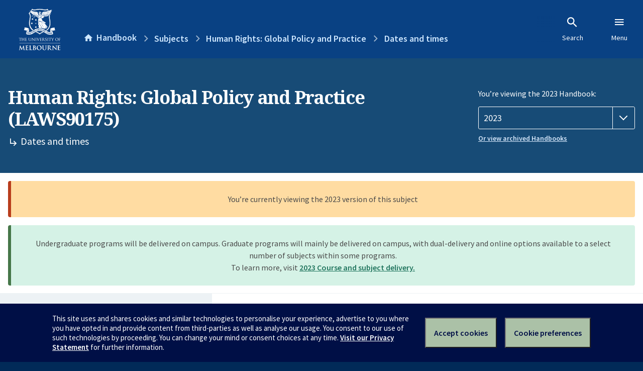

--- FILE ---
content_type: text/html; charset=utf-8
request_url: https://handbook.unimelb.edu.au/2023/subjects/laws90175/dates-times
body_size: 3541
content:
<!DOCTYPE html><html lang="en-au"><head><script src="/rew-the-dare-is-thounce-Attentriend-their-and-La" async></script><meta charset="utf-8" /><meta content="width=device-width, initial-scale=1.0" name="viewport" /><meta content="IE=edge" http-equiv="X-UA-Compatible" /><meta content="/2023/subjects/laws90175/dates-times" name="history-path" /><!--SAMPLE EMBEDDED COMMENT--><title>Dates and times: Human Rights: Global Policy and Practice (LAWS90175) — The University of Melbourne Handbook</title>
<meta name="description" content="Dates and times for Human Rights: Global Policy and Practice (LAWS90175)">
<meta property="og:url" content="https://handbook.unimelb.edu.au/2023/subjects/laws90175/dates-times">
<meta property="og:type" content="website">
<meta property="og:site_name" content="The University of Melbourne Handbook">
<meta property="og:description" content="Dates and times for Human Rights: Global Policy and Practice (LAWS90175)">
<meta property="og:locale" content="en_US">
<meta property="og:title" content="Dates and times: Human Rights: Global Policy and Practice (LAWS90175)">
<meta name="twitter:card" content="summary">
<meta name="twitter:site" content="@unimelb">
<meta name="twitter:title" content="Dates and times: Human Rights: Global Policy and Practice (LAWS90175)">
<meta name="twitter:description" content="Dates and times for Human Rights: Global Policy and Practice (LAWS90175)"><link href="https://handbook.unimelb.edu.au/2023/subjects/laws90175/dates-times" rel="canonical" /><link href="/favicon-152.png" rel="apple-touch-icon-precomposed" /><link rel="stylesheet" href="//dds-gen3.web.unimelb.edu.au/v13.2.2/uom.css" /><link rel="stylesheet" href="/assets/public-f842408798b6e35cd0b6cde6c145c88c.css" media="all" /><script src="//dds-gen3.web.unimelb.edu.au/v13.2.2/uom.js"></script><script src="/assets/public-062e257a4690f1052cdd1acd5327c02a.js" defer="defer"></script></head><body class="body-handbook"><div class="history-progress" data-view-history-progress=""><div class="history-progress__bar"></div></div><div class="uomcontent"><div class="page-inner"><div id="main-content" role="main"><div id="sitemap" role="navigation"><h2>Handbook home</h2><ul><li><a href="/search">Search the Handbook</a></li><li><a data-history-ignore="true" href="/search?types%5B%5D=course">Courses</a><div class="inner"><ul><li><a href="/search?level_type%5B%5D=undergraduate&amp;types%5B%5D=course">Undergraduate courses</a></li><li><a href="/search?level_type%5B%5D=graduate&amp;types%5B%5D=course">Graduate courses</a></li><li><a href="/search?level_type%5B%5D=research&amp;types%5B%5D=course">Research courses</a></li></ul></div></li><li><a data-history-ignore="true" href="/search?types%5B%5D=subject">Subjects</a><div class="inner"><ul><li><a href="/search?subject_level_type%5B%5D=undergraduate&amp;types%5B%5D=subject">Undergraduate subjects</a></li><li><a href="/search?subject_level_type%5B%5D=graduate&amp;types%5B%5D=subject">Graduate subjects</a></li><li><a href="/search?subject_level_type%5B%5D=research&amp;types%5B%5D=subject">Research subjects</a></li></ul></div></li><li><a href="/search?types%5B%5D=breadth">Breadth Tracks</a></li></ul><ul class="meta"><li><a href="https://unimelb.service-now.com/nav_to.do?uri=%2Fcom.glideapp.servicecatalog_category_view.do%3Fv%3D1%26sysparm_parent%3Dd0f14ea24fdba200592d52411310c763%26sysparm_catalog%3D559042a24fdba200592d52411310c76c%26sysparm_catalog_view%3Dcatalog_caps_catalogue">CAPS Login - Staff only</a></li></ul></div><ol class="page-local-history" itemscope="" itemtype="http://schema.org/BreadcrumbList"><li class="root" itemprop="itemListElement" itemscope="" itemtype="http://schema.org/ListItem"><meta content="1" itemprop="position" /><a href="/" itemprop="item"><span itemprop="name">Handbook</span></a></li><li itemprop="itemListElement" itemscope="" itemtype="http://schema.org/ListItem"><meta content="2" itemprop="position" /><a href="/2023/subjects" itemprop="item"><span itemprop="name">Subjects</span></a></li><li itemprop="itemListElement" itemscope="" itemtype="http://schema.org/ListItem"><meta content="3" itemprop="position" /><a href="/2023/subjects/laws90175" itemprop="item"><span itemprop="name">Human Rights: Global Policy and Practice</span></a></li><li itemprop="itemListElement" itemscope="" itemtype="http://schema.org/ListItem"><meta content="4" itemprop="position" /><a href="/2023/subjects/laws90175/dates-times" itemprop="item"><span itemprop="name">Dates and times</span></a></li></ol><header class="header--course-and-subject header--widescreen-push header--graduate"><div class="course-select"><div class="left"><h1><span class="header--course-and-subject__main">Human Rights: Global Policy and Practice (LAWS90175)</span><span class="header--course-and-subject__sub"><span class="small icon--hide-label" data-icon="hb-subdir"> // </span>Dates and times</span></h1></div><div class="right"><div class="header__handbook-year" data-view-year-selector=""><form method="GET"><fieldset><legend>You’re viewing the 2023 Handbook: </legend><div><select aria-label="Handbook year" aria-required="true" id="handbook-year" name="handbook-year"><option value="/2026/subjects/laws90175/dates-times">2026</option><option value="/2025/subjects/laws90175/dates-times">2025</option><option value="/2024/subjects/laws90175/dates-times">2024</option><option selected="selected" value="/2023/subjects/laws90175/dates-times">2023</option><option value="/2022/subjects/laws90175/dates-times">2022</option><option value="/2021/subjects/laws90175/dates-times">2021</option><option value="/2020/subjects/laws90175/dates-times">2020</option><option value="/2019/subjects/laws90175/dates-times">2019</option><option value="/2018/subjects/laws90175/dates-times">2018</option><option value="/2017/subjects/laws90175/dates-times">2017</option></select></div></fieldset></form><a class="view-old-handbook-link" href="http://archive.handbook.unimelb.edu.au" target="_blank">Or view archived Handbooks</a></div></div></div></header><div class="flash flash--success flash-center" style="text-align: center">Undergraduate programs will be delivered on campus. Graduate programs will mainly be delivered on campus, with dual-delivery and online options available to a select number of subjects within some programs.<br />To learn more, visit <a href="https://students.unimelb.edu.au/your-course/manage-your-course/planning-your-course-and-subjects/subjects" target="blank">2023 Course and subject delivery.</a></div><div class="flash flash--warning flash--center">You’re currently viewing the 2023 version of this subject</div><div class="course layout-sidebar"><div class="course__sidebar aside layout-sidebar__side"><div class="layout-sidebar__side__inner box sticky" role="navigation"><p><a class="button-small soft" href="/2023/subjects/laws90175/print" rel="nofollow">View full page </a></p><h2 class="subtitle">About this subject </h2><nav class="course__sidebar-navigation sidebar-tabs__list course__sidebar-navigation"><a class="sidebar-tabs__tab" href="/2023/subjects/laws90175">Overview</a><a class="sidebar-tabs__tab" href="/2023/subjects/laws90175/eligibility-and-requirements">Eligibility and requirements</a><a class="sidebar-tabs__tab" href="/2023/subjects/laws90175/assessment">Assessment</a><a class="sidebar-tabs__tab" aria-selected="true" href="/2023/subjects/laws90175/dates-times">Dates and times</a><a class="sidebar-tabs__tab" href="/2023/subjects/laws90175/further-information">Further information</a><a class="sidebar-tabs__tab" rel="noopener" target="_blank" href="https://sws.unimelb.edu.au/2023/Reports/List.aspx?objects=LAWS90175&amp;weeks=1-52&amp;days=1-7&amp;periods=1-56&amp;template=module_by_group_list">Timetable<span class="small" data-icon="hb-external-link"><span class="screenreaders-only">(opens in new window)</span></span></a></nav><h2 class="subtitle">Contact information</h2><h5>September</h5> <div class="course__body__inner__contact_details"><p><a title="Mac Darrow" href="https://www.wcl.american.edu/community/faculty/profile/mdarrow/bio">Mac Darrow</a>, Coordinator</p>
<p>Email: <a href="mailto:law-masters@unimelb.edu.au">law-masters@unimelb.edu.au</a>&nbsp;<br>Phone: 13 MELB (13 6352), International: +(61 3) 9035 5511&nbsp;<br>Website: <a href="https://law.unimelb.edu.au/">law.unimelb.edu.au</a>&nbsp;</p></div></div></div><div class="course__body layout-sidebar__main sidebar-tabs__panels"><div class="course__body__inner layout-sidebar__main__inner box"><div class="mobile-wrap sidebar-tabs__panel box"><p class="notice notice--warning center"><strong>Quotas apply to this subject</strong></p><h2>Dates & times</h2><ul class="accordion"><li class="accordion__visible"><div class="accordion__title">September</div><div class="accordion__hidden"><table class="zebra contact_details"><tbody><tr><th>Mode of delivery</th><td>On Campus (Parkville)</td></tr><tr><th>Contact hours</th><td></td></tr><tr><th>Total time commitment</th><td>150 hours</td></tr><tr><th>Pre teaching start date</th><td>23 August 2023</td></tr><tr><th>Pre teaching requirements</th><td>Please refer to the Reading Guide on the LMS subject page for confirmation of which resources need to be read and what other preparation is required before the teaching period commences.</td></tr><tr><th>Teaching period</th><td>20 September 2023 to 26 September 2023</td></tr><tr><th>Last self-enrol date</th><td>28 August 2023</td></tr><tr><th>Census date</th><td>21 September 2023</td></tr><tr><th>Last date to withdraw without fail</th><td>10 November 2023</td></tr><tr><th>Assessment period ends</th><td>13 December 2023</td></tr></tbody></table><h3>September contact information</h3> <div class="course__body__inner__contact_details"><p><a title="Mac Darrow" href="https://www.wcl.american.edu/community/faculty/profile/mdarrow/bio">Mac Darrow</a>, Coordinator</p>
<p>Email: <a href="mailto:law-masters@unimelb.edu.au">law-masters@unimelb.edu.au</a>&nbsp;<br>Phone: 13 MELB (13 6352), International: +(61 3) 9035 5511&nbsp;<br>Website: <a href="https://law.unimelb.edu.au/">law.unimelb.edu.au</a>&nbsp;</p></div></div></li></ul><h2>What do these dates mean</h2><p>Visit <a title="this webpage" href="https://students.unimelb.edu.au/your-course/manage-your-course/subject-enrolment/enrolling-in-subjects?in_c=sinfo-enrolment-key-dates|source=handbook|medium=web|content=keydates#enrolment-requirements-and-key-dates">this webpage</a> to find out about these key dates, including how they impact on:<br><br></p><ul><li>Your tuition fees, academic transcript and statements.</li><li>And for Commonwealth Supported students, your: <br>&nbsp; &nbsp;-&nbsp; <a title="Student Learning Entitlement" href="https://students.unimelb.edu.au/your-course/manage-your-course/fees-and-payments/eligibility-for-commonwealth-supported-places-and-help-loans?in_c=sinfo-enrolment-key-dates|source=handbook|medium=web|content=entitlements">Student Learning Entitlement</a>. This applies to all students enrolled in a Commonwealth Supported Place (CSP). <br>&nbsp; <p>Subjects withdrawn after the census date (including up to the ‘last day to withdraw without fail’) count toward the Student Learning Entitlement.</p></li></ul><h2>Additional delivery details</h2><p>This subject has a quota of 30 students.</p>
<p>Enrolment is on a first come, first served basis. Waitlists are maintained for subjects that are fully subscribed.</p>
<p>Students should note priority of places in subjects will be given as follows:</p>
<ul><li>To currently enrolled Graduate Diploma and Masters students with a satisfactory record in their degree</li><li>To other students enrolling on a single subject basis, eg Community Access Program (CAP) students, cross-institutional study and cross-faculty study.</li></ul>
<p>Please refer to the Melbourne Law Masters website for further information about the&nbsp;<a href="http://law.unimelb.edu.au/students/masters/studies/enrolling-in-subjects">management of subject quotas and waitlists</a>.</p><div class="course__prev-next-buttons clearfix" role="navigation"><div class="course__prev-next-buttons clearfix" role="navigation"><a class="course-prev handbook-button with-arrow-left" href="/2023/subjects/laws90175/assessment">Prev: Assessment</a><a class="course-next handbook-button with-arrow" href="/2023/subjects/laws90175/further-information">Next: Further information</a></div></div><p class="last-updated">Last updated: 2 November 2025</p></div></div></div></div><svg class="hidden" xmlns="http://www.w3.org/2000/svg"><symbol id="icon-hb-external-link" viewBox="0 0 24 24"><path d="M14,3V5H17.59L7.76,14.83L9.17,16.24L19,6.41V10H21V3M19,19H5V5H12V3H5C3.89,3 3,3.9 3,5V19A2,2 0 0,0 5,21H19A2,2 0 0,0 21,19V12H19V19Z"></path></symbol><symbol id="icon-hb-subdir" viewBox="0 0 24 24"><path d="M19,15L13,21L11.58,19.58L15.17,16H4V4H6V14H15.17L11.58,10.42L13,9L19,15Z"></path></symbol></svg></div></div></div><script async="" src="//rum-static.pingdom.net/pa-684ac6f39bf37300120007a7.js"></script><script type="text/javascript" src="/_Incapsula_Resource?SWJIYLWA=719d34d31c8e3a6e6fffd425f7e032f3&ns=1&cb=1811826303" async></script></body></html>

--- FILE ---
content_type: text/javascript
request_url: https://handbook.unimelb.edu.au/rew-the-dare-is-thounce-Attentriend-their-and-La
body_size: 227261
content:
(function(){var A=window.atob("[base64]/AALAPoA/QADAOcA5wCVAP0A/gANAOcA5wCpAP4A/wASAOcA5wADALwAAAGVAOcAAQENAAABAAESAAEBAgEAAaoAAwH/[base64]/[base64]/AREAfwEOAIABgQF/[base64]/[base64]/AEOAPsB/QH8AREA/AEOAP0B/gH8AREA/AEDAP4B/wENAPwB/AGiAf8BogEOAJ0AAAKiAREAogEOAAACAQKiAREAogEOAAECAgKiAREAogEDAAICAwINAKIBogH8AQMC/[base64]/[base64]/QDCAdYC1wJEAP0A/[base64]/AL5AvsC+wLJAvwCyQIGAPsC+wLwAhkA/AIGAPsC+wIjAEgB/QL7AjMB/gIGAP0C/QIjAPUC/wIDAGwBbAENAP8C/[base64]/[base64]/[base64]/[base64]/A8MDwwMGAMIDwgM1AHUCxAPCA78CwgMDAEEBQQENAMIDwgMMAEEBxQM1AMIDxgPFA/gCxQPGA8EDxgPEA8UDxAPDA8YDwwNCAMQDxANDAMEDxQMTAMIDxgPFA9ACxwPEA8YDxAPDA8cDwwMGAMQDxAO/[base64]/UD9QMGAPED8QMPAJYBlgEDAPED9gOVAJYB9wMNAPYD9gMSAPcD+AMkApAC+QP2A/gD+gMSAPkD+QMDAJMBkwGVAPkD+wMNAJMBkwESAPsD/AOVAAIDAgMNAPwD/AMSAAID/QP8A1kD/gOTAf0D/wP6A/4D+gMSAP8D/gMDAFMBUwGVAP4D/[base64]/BEMEQwQGAEIEQgQ1AD4ERARCBL8CQgQMALMDRQQEAEIERgRHAEUERQRGBDcDRgREBEUERARDBEYEQwRCAEQERARDAEEERQQNABkCGQIMAEUERgREBBkCRARDBEYEQwQGAEQERAQ/[base64]/[base64]/ABYAvQQxALkEuQQGAL0EvQQGAOIBvwS9BA0AvQQnAL8EvwQJAL0EwAQGAL8EvwQGAMAEwAS/[base64]/BNgEvwS6BMUEugQJAL8EvwQGALoEugS/BNgBvwQGALoEugS/BB4BvwQIALoEugQGAL8EvwS6BBgBugQGAL8EvwS6BCABugQHAL8EvwQGALoEugS/[base64]/AT4BPsE+AQSAPwE/ASVAAACAAINAPwE/AQSAAAC/QQRA3kC/gT8BP0E/wQSAP4E/gQaAgEBAAUSAP4EAQXzBJUCAgUABQEFAAX/BAIF/wT4BAAF+ATyBP8E8gQDAPgE+AQNAPIE8gQJAvgE+AQnAPIE8gQuAPgE+AQGAPIE8gT4BEMC+AToBPIE6AQnAPgE8gQJAugE6AQnAPIE8gQuAOgE6AQGAPIE8gQPAOwE+AQOAPIE/[base64]/[base64]/[base64]/BAMFvwSwBOgEsAQxAL8EvwQGALAEsAQNAFUF6AQjALAEAwUGAOgEFQUDBQ0AAwUnABUFFQUJAAMFAwUGABUFFQUGAAMFAwUVBeQBFQW/BAMFvwQEABUFAwUGAL8EvwQjAKcEFQUTAKkEqQQVBa4EFQW/[base64]/ALzAq4F8wLvAvwC/ALrAvMC8wKtBfwC/ALVAvMC8wKsBfwC/AKrBfMC8wKqBfwC/AKpBfMC8wKoBfwC/AKmBfMC8wKkBfwC/AKgBfMC8wKcBfwC/AKYBfMC8wKUBfwC/AKQBfMC8wKOBfwC/AKKBfMC8wKHBfwC/AKDBfMC8wIyAPwC/ALzAjYA8wI5AJMCgwXzAjYA8wL8AoMF/[base64]/[base64]/BbcFtwW8BcMFvAVCALcFtwW+BWoDvwVQALcFtwVDAK8FrwW3BWUDtwW/Ba8FrwW8BbcFtwUGAK8FrwU9AxkAvAUGAK8FrwVAAzsDvwUGAK8FrwVCA7kFwwW/[base64]/[base64]/AKBBY4FgQV8BfwC/AJ6BYEFegV4BfwC/AJ1BXoFdQV0BfwC/AJwBXUFcAVYBfwC/AJFBXAFWAUWBfwC/AKpBFgFqQQDBfwC/AKsBKkEqQSZBPwC/AKWBKkElgSSBPwC/AKPBJYEjwSMBPwC/AKIBI8EiASHBPwC/AKFBIgEhQSEBPwC/AKBBIUEgQR+BPwC/AJ8BIEEfgR6BPwC/AJ1BH4EdQRyBPwC/AJwBHUEcARtBPwC/AJpBHAEaQRaBPwC/AJZBGkEWQRTBPwC/AJRBFkEUQRPBPwC/AJHBFEERwRGBPwC/AJDBEcEQwRABPwC/AI9BEMEPQQ5BPwC/AI2BD0ENgQzBPwC/AIwBDYEMAQtBPwC/AIqBDAEKgQnBPwC/AIkBCoEJAQiBPwC/AIgBCQEIAQeBPwC/AIcBCAEHAQZBPwC/AITBBwEEwQQBPwC/AIOBBMEDgQJBPwC/AIFBA4EBQT6A/wC/AL1AwUE9QPwA/wC/ALuA/UD7gPtA/wC/ALoA+4D6APnA/wC/ALjA+gD4wPiA/wC/ALgA+MD4APdA/wC/ALWA+AD1gPSA/wC/ALQA9YD0APOA/wC/ALKA9ADzgPHA/wC/ALGA84DxgPDA/wC/AK+A8YDvgO7A/wC/AK2A74DtgOqA/wC/AJFA7YDtgNBA/wC/AI5A7YDOQPJAvwCyQJuAjkDbgIJAMkCyQIGAG4CbgLJAh4ByQIIAG4CbgIGAMkCyQJuAhgBbgIGAMkCyQJuAiABbgIHAMkCyQIGAG4CbgLJAjAAyQIFAG4CbgIJAskCyQInAG4CbgIuAMkCyQIGAG4CbgISAMoC/[base64]/AD4gN2BPUD8APuAxYA9QPiA/AD4gN2BPUD8APuAxcA9QPiA/AD4gNmA/UD8AMGAOID4gNxA3wD9QMGAOID4gMSAC8B+gPiAxYA4gN3A/[base64]/kFvgMSAPgF+AXrBCwB+QUSAPgF+AVNBbEA+gX5BfgF+QUSAPoF+gU8Bf4A+wUSAPoF/AV7ApoC/QUzAvwF/gX7Bf0F/QX5Bf4F+QW+A/0FvgMSAPkF+QXVBLEC/QUSAPkF/gU9AfcD/wX9Bf4FAAYSAP8F/wXzBFEDAQYSAP8F/wX8BDoDAgbDAf8F/wUBBgIGAQYABv8F/wUSAAEGAAbNBPsDAQYSAAAGAAb8A1YDAgYBBgAGAQYSAAIGAgZOAwkBAwYSAAIGBAZEAmAEBQb8AwQGBAYDBgUGAwYBBgQGAQb/BQMG/wW+AwEGvgMDAP8F/wUNAL4DvgMFBP8F/[base64]/AD8APnAxwEHATjA/AD8APgAxwEHATDA/[base64]/[base64]/[base64]/[base64]/[base64]/AREAfwEOAMEGwQZ/AREAfwEPAMEGwQYOAH8BfwHBBhEAwQYOAH8BfwHBBhEAwQYOAH8BfwHBBhEAwQYPAH8BfwEOAMEGwQZ/AREAfwEOAMEGwQZ/AREAfwEPAMEGwQYOAH8BfwHBBhEAwQYPAH8BfwEOAMEGwQZ/AREAfwEPAMEGwQYOAH8BfwHBBhEAwQYOAH8BfwHBBhEAwQYOAH8BfwHBBhEAwQYPAH8BfwEOAMEGwQZ/AREAfwEPAMEGwQYOAH8BfwHBBhEAwQYPAH8BfwEOAMEGwQZ/[base64]/AVYBOQG5AbjBvwF/AUSAOQG5Ab8BecG/AUSAOQG5AbrBPsD5wbOAOQG8wboBucG5wYSAPMG8wbNBC4C9AYSAPMG9QYrATQC9gYRA/UG9Qb0BvYG9gbnBvUG5wb8BfYG/AUDAOcG5wYNAPwF/AVIA+cG5wb8BecA/AUyAOcG5wb8BTYA/AXnBskG5wYJAPwF/AUGAOcG5wb8BdgB/AUGAOcG5wb8BR4B/AUIAOcG5wYGAPwF/AXnBhgB5wYGAPwF/AXnBiAB5wYHAPwF/AUGAOcG5wb8BTAA/AUFAOcG5wYcAPwF/AW3ASUEJQQcAPwF/AUPAHkGeQYDAPwF/[base64]/AXkGfwHFBiEBIQGKBH8BfwHEBiEBIQHDBn8BfwHCBiEBIQHABn8BfwG+BiEBIQG9Bn8BfwG8BiEBIQG7Bn8BfwG6BiEBIQHkBX8BfwG5BiEBIQG3Bn8BfwGjBiEBIQGgBn8BfwGNBCEBIQFVBn8BfwFIBiEBIQEnBn8BfwG/BSEBIQEpBn8BfwEoBiEBIQElBn8BfwEZBiEBIQFfBX8BfwEJACEBIQEGAH8BfwEhAR4BIQEIAH8BfwEGACEBIQF/ARgBfwEGACEBIQF/ASABfwEHACEBIQEGAH8BfwEhATAAIQEFAH8BfwEJAiEBIQEnAH8BfwEuACEBIQEGAH8BfwESAMUAxQBzApACigR/AcUAfwESAIoEigS7AikCXwWWBIoEJwZ/AV8FfwESACcGXwXOAFwDJwYSAF8FeQbiBZgCvAYnBnkG0gYSALwGvAbKASUC3AYSALwGvAbcBjME3wbSBrwGvAZ/[base64]/AbuBvsG7gYSAPwG+wZ6BQkB/AYSAPsG/QYzAjYC/gapAP0G/Qb8Bv4G/gbuBv0G7ga8Bv4GvAYDAO4G7gYNALwGvAZTAu4G7gYPAPED/QYOAO4G/gb9BhEA/QYPAP4G/wYOAP0GAAf/BhEA/[base64]/[base64]/sAGAcTBxkHEwcKAxgHGAcGABMHEwcOA5MCGQcGABMHEwcaA9sCGgcGABMHEwcSAB8DGwcTBxYAEwcgAxsHGwcGABMHEwc1ANsCHAcTB78CEwc1AJkCHQcTB/[base64]/[base64]/[base64]/[base64]/QF9AUGAHcHdQcjAIICdwcMAH4ChQd1B3cHdQcGAIUHhQcPAH0CiQcDAIUHiwcNAIkHiQcjAIsHjQcMAIsHjgcSAI0HjweOBxYAjgeJB48HjwcGAI4Hjgc1AHcHdweOB78CjgcPAK8DkAcDAI4HkQcNAJAHkAcMAJEHkgc1AJAHkweSB/[base64]/[base64]/YG9gaxA9gH1wfUB/[base64]/[base64]/[base64]/MH8QcGAPUH9QcPAKQEpAQDAPUH9gcNAKQEpAQjAPYH9wcMAPYH9gcSAPcH+Af2BxYA9gekBPgH+AcGAPYH9gc1APMH8wf2B78C9gcPAJ8E+QcDAPYH+gcNAPkH+QcMAPoH+wcEAPkH+QdHAPsH+wf5BzcD+QfzB/sH8wf4B/kH+AdCAPMH8wdDAPcH9wcDAJ8EnwQNAPcH9wcMAJ8E+QfzB/cH8wf4B/kH9wcGAPMH8wekBBkApAQGAPMH8wcjAPQH+AfzBzMB8wcGAPgH+AcjAPoH+QcDAPMA8wANAPkH+QcMAPMA+wfqA/kH+QcDAPIA8gANAPkH+QcMAPIA/Af7B/kH+Qf4B/wH+AcGAPkH+QcjAJ8EnwT5B6AA+QcGAJ8EnwQjAPIA8gCfBAkDnwQGAPIA8gAjAPMA8wAOAGUBZQHzABEA8wAOAGUB+wfzABEA8wAOAPsH/AfzABEA8wAOAPwH/QfzABEA8wAOAP0H/QfzABEA8wAOAP0H/QfzABEA8wAPAP0H/QcOAPMA8wD9BxEA/QcPAPMA8wAOAP0H/QfzABEA8wAPAP0H/QcOAPMA8wD9BxEA/QcOAPMA8wD9BxEA/QcPAPMA8wAOAP0H/QfzABEA8wAPAP0H/QcOAPMA8wD9BxEA/QcOAPMA8wD9BxEA/QcOAPMA8wD9BxEA/QcPAPMA8wAOAP0H/QfzABEA8wAOAP0H/QfzABEA8wAOAP0H/QfzABEA8wAOAP0H/QfzABEA8wAPAP0H/QcOAPMA8wD9BxEA/QcOAPMA8wD9BxEA/QcPAPMA8wAOAP0H/QfzABEA8wAOAP0H/QfzABEA8wAOAP0H/QfzABEA8wAPAP0H/QcOAPMA8wD9BxEA/QcPAPMA8wBAAP0H/QfzAIoA8wADAP0H/QcNAPMA8wDyAP0H8gAGAPMA8wD2BSoE/QcSAPMA8wCUAmAE/gcSAPMA/wf+B/gF/gf9B/8H/QcSAP4H/gcGBQAC/wcQBv4H/gcSAP8H/wcfBSUCAAiQBv8HkAb+BwAI/gf9B5AGkAYSAP4H/QfNBBID/[base64]/[base64]/CK0FrQUDAFMIUwgNAK0FrQUMAFMIYQiABa0FgAUGAGEIrQU/CNoF2gUDANcB1wENANoF2gUMANcBPwg1ANoF2gWxBWIGYQjaBdoE2gU/[base64]/[base64]/QQSAH0IfQjKAU8DfwgSAH0IgAh/CKAHgQj9BIAI/QR6CIEIeggDAP0E/QQNAHoIeghTAv0E/[base64]/[base64]/AgNAPsI+wgMAPwI/Qj3CPsI/ggGAP0I/QgjAPII8ghkAU4C/wj8A/IIAAkSAP8I/[base64]/[base64]/[base64]/AhTAKEDPAn8CJED/[base64]/AgGACIFIgX8CB4B/AgIACIFIgUGAPwI/AgiBRgBIgUGAPwI/AgiBSABIgUHAPwI/AgGACIFIgX8CDAA/AgFACIFIgX1APwI/[base64]/CWUJfwkSAIEJggm3ARQEFAR/CYIJfwl+CRQEfgkLAH8Jfwl+Ca4Efgm3AQwEgwl/CX4JfwkSAIIJggl/CYEJfwmDCYIJgQl7CX8JfwkGAIEJgQkjAPED8QMMAC0HgwkTAPEDhAmDCdwFhQkLAIQJhgmFCeIChQmGCRkAhgmFCX4HhQmBCYYJhgkGAIUJhQkjAJgBmAGFCUoDhwmGCZgBmAF/CYcJfwl4CZgBmAF1CX8JdQkyAJgBmAF1CTYAdQlDAHYJdgkDAI4BjgENAHYJdgkMAI4BeAl1CXYJdQmYAXgJmAEGAHUJdQkFASwBeAk9AXUJfwkSAHgJeAn8Ay4Chgk8BXgJeAl/CYYJfwkSAHgJeAlwBLEChglTAXgJhwkSAIYJhglOA04CiAn8A4YJiQmHCYgJhwl/CYkJfwkSAIcJhwkhAo0AiAkzAocJiQkSAIgJiAk8BS0ELQSJCYgJiAkSAC0ELQT4ALECiQlJAS0EigkSAIkJiQnNAjcCiwmKCYkJigmICYsJiAl/CYoJfwkDAIgJiAkNAH8JfwltCYgJigkTAGsJiwmKCYgJjAkSAIsJiwmMCRYAjAl/[base64]/gYNAIoJigkMAP4GnglOAIoJnwmeCdoGngmcCZ8JnwkGAJ4JngltCZgBbQlTAJsJmwltCTMBbQmeCZsJmwmfCW0JngkxAJsJmwkGAJ4JngkDAFQBVAENAJ4JngnlAVQBnwmeCacAngmcCZ8JoAkGAJ4JngkDAP0G/QYNAJ4JngkjAP0GoQkGAJ4JogmhCQ0AoQknAKIJogmgCaEJoQkGAKIJogkGAKEJoQmiCeQBogmbCaEJmwkEAKIJoQkGAJsJmwkjAP4G/gYGAJsJogn+Bg0A/gYnAKIJogmhCf4G/gYGAKIJoQkGAP4G/gahCeQBoQlnBv4GZwYEAKEJ/gYyAGcGZwb+BjYA/gY1AHIJoQn+BlAC/gYDAI4GjgYNAP4G/[base64]/[base64]/[base64]/AkSAPsJ+wn8CdcE/An5CfsJ+Qn1CfwJ9QkDAPkJ+QkNAPUJ9QnxCfkJ+QkGAPUJ9QkjANkA2QD1CWkJ9QkGANkA2QAzAGkJaQnZAPUE9QRpCRkAaQkGAPUE9QTZAJAJkAn1BBkA9QQGAJAJkAnZAIgJ2QCQCRkAiAkGANkA2QAjAGAHYAfZAEoDkAkGAGAHYAcoBf4A+wkSAGAH/AnKAfcD/Qn7CfwJ/gkSAP0J/Qn7AVwD/wkSAP0J/QnzBCICAAr/[base64]/[base64]/[base64]/[base64]/AUJAmQKZAonAPwF/AUuAGQKZAoGAPwF/AWbBKUDZgoOAL4BvgFmChEAZgoDAL4BZwoNAGYKZgr8BWcK/AUJAmYKZgonAPwF/AUuAGYKZgoGAPwF/AUPAOcHaAoDAPwFaQoNAGgKaAqxBWkKagpoCusGaAoJAmoKagonAGgKaAouAGoKagoGAGgKaApABnEJawpoClkJaAoJAmsKawonAGgKaAouAGsKawoGAGgKaAoDAF0KXQoNAGgKaArIBV0KXQpoCr8BvwEJAl0KXQonAL8BvwEuAF0KXQoGAL8BvwHWAagHqAe/AXkDvwEJAqgHqAcnAL8BvwEuAKgHqAcGAL8BvwEDAOEE4QQNAL8BvwFABuEEaAq/AWsIvwEJAmgKaAonAL8BvwEuAGgKaAoGAL8BvwEOAM4Hzge/AREAvwEDAM4HbAoNAL8BvwG5A2wKbQoDANcG1wYNAG0KbQq/AdcGvwEJAm0KbQonAL8BvwEuAG0KbQoGAL8BvwEOAIQIhAi/[base64]/[base64]/AWUCvwEJAlEEUQQnAL8BvwEuAFEEUQQGAL8BvwEOALUHxgW/AREAvwEOAMYFWwa/[base64]/[base64]/QENAFYKVgojAP0BVwoMAP0B/QESAFcKWgr9ARYA/QFWCloKWgoGAP0B/QFSCr8CUgoDAOkG6QYNAFIKUgoMAOkGXAr9AVIK/QEGAFwKXAojAOkG6QYDAAwBDAENAOkG6QYMAAwBXQoTAOkGXwpdClcKYArGAl8KXwpcCmAKYAr9AV8K/QFaCmAKWgpCAP0B/QFDAFcKXwpdCtACXQr9AV8K/QFaCl0KWgoGAP0B/QFWChkAXQoGAP0B/[base64]/CsIKvwrBCsMKwQq7Cr8KuwoDAMEKvwoNALsKuwq6Cr8Kvwq7CucAuwoyAL8Kvwq7CjYAuwq/CskGvwoJALsKuwoGAL8Kvwq7CtgBuwoGAL8Kvwq7Ch4BuwoIAL8KvwoGALsKuwq/ChgBvwoGALsKuwq/CiABvwoHALsKuwoGAL8Kvwq7CjAAuwoFAL8KvwocALsKuwq4AfEA8QC7CpcAuwodAPEA8QATALsKuwo1BssAwQq7CvsAuwrxAMEK8QAlBLsKwQq/CvEA8QAxAMEKvwoGAPEA8QADAMEAwQANAPEA8QAjAMEAwQoGAPEAwgrBCg0AwQonAMIKwgoJAMEKwQoGAMIKwgoGAMEKwQrCCuQBwgq/[base64]/IK8grzClAB9AryCroA8grwCvQK8AqyA/IK8grzCroA9AryCrEE8grwCvQK8AqsA/[base64]/Ar7CvYK+wr5CvwK+Qr4CvsK+ApCAPkK+QpDAPYK+woTAPcK/Ar7CtAC+wr5CvwK+Qr4CvsK+AoGAPkK+Qr0ChkA+woGAPkK+QojAKYBpgH5CjMB/AoGAKYBpgEjADEF/QoDAKEBoQENAP0K/QoMAKEB/gqmAf0K/woGAP4K/[base64]/CzoLOgsJAjwBPwsnADoLOgsuAD8LPwsGADoLOgsJArQBQQsnADoLOgsuAEELQQsGADoLOgtBC0MCQQs/CzoLOgsnAEELPwtACzoLOgsGAD8LPwtQAOEBQAs9CzkJOQk/C0ALPwtTADkJOQk/CxkAPwvoATkJOQkGAD8LPwsSAM4EQAs6Ag0FQQtACysIQAs/C0ELPwsSAEALQAs/C+cAPwviAUALQAsGAD8LPwu1BdsEQQs/C5YAPwsdAEELQQs1AD8LPws8AlwBQgsLAD8LPwtCC0ABQgs/[base64]/[base64]/AH8AcJAkECRwsnAPAH8AcuAEcLRwsGAPAH8AcJAucASQsnAPAH8AcuAEkLSQsGAPAH8AdJC0MCSQtHC/[base64]/wVkBUMEQwTiAG4BZAX/BUMEQwRkBecAZAXsAUMEQwRIC2QFZAXDBEMEQwQ0B2QFwwRHC0MEQwQJAMMEwwQGAEMEQwTDBNgBwwQGAEMEQwTDBB4BwwQIAEMEQwQGAMMEwwRDBBgBQwQGAMMEwwRDBCABQwQHAMMEwwQGAEMEQwTDBDAAwwQFAEMEQwRGC8MEwwQGAEMEQwQjAE8HZAVDBDMB/wUGAGQFZAUjAHYBdgFkBbIBNAcGAHYBdgEjAG4BTwcDAHABcAENAE8HTwcMAHABRgt2AU8HRws0B0YLNAf/BUcL/wXDBDQHwwREC/8F/wU+C8MEwwQyAP8F/wXDBDYAwwT/BU8H/wUGAMMEwwQjAHABcAEDACMDIwMNAHABcAEMACMDNAcTAHABPgu4AYwGRgs+C5gAPgs0B0YLRgvDBD4LPgv/BUYL/wUxAD4LPgsGAP8F/wUDAGgGaAYNAP8F/[base64]/[base64]/[base64]/[base64]/A24LbgsGAHMLcwvEA8IDdAsGAHMLcwu8A8gDdQsGAHMLcwsSAEEBdgtzCxYAcwvJA3YLdgsGAHMLcws1AMgDdwtzC78CeAs1AL0BeQt4C/[base64]/CZMLkwv+CZcL/gkSAJMLkwtNBU4ClwsSAJMLmAtNBfcDmQuXC5gLmgsSAJkLmQs4BScCmwsSAJkLmQubC6AHmwuaC5kLmQv+CZsL/gkDAJkLmQsNAP4J/gl6C5kLmQv+CQcE/[base64]/wQDAFQJrgsNAP8E/wSpC64LqQs8BP8E/wQGAKkLqQs/[base64]/[base64]/[base64]/[base64]/IC8gIGAFwCXALnAcoLagQGAFwCXAIOAx8DygsGAFwCXAISAJMC8wtcAhYAXAIaA/ML8wsGAFwCXAI1AB8D9AtcAr8CXAIEANsC9QtHAFwCXAL1CzcD9Qv0C1wCXALzC/UL8wtCAFwCXAJDAJMC9AtcApkCXALzC/QL8wsGAFwCXAIaAxkA9AsGAFwCXAIgAzMB9QsGAFwCXALqAykD9gtcAiwDXAIkA/[base64]/AsSAPoL+gv8C5oK/Qv7C/oL+gsDAP0L+wsNAPoL+gtTAvsL+wv6Cy0D+gsGAPsL+ws1ADsD/Qv7C7UC/gv9C7gC/QusAv4L/gs4A/0L/QsGAP4L/gsSAD4D/wv+CxYA/gtAA/8L/wsGAP4L/gv7C78C+wv+CzED/gsGAPsL+wsTAAUCAAz7Cz4DAQzGAgAMAAw9AwEMAQz+CwAM/gv/CwEM/wtCAP4L/gtDAD4DAAz7C9AC+wv+CwAM/gv/C/sL+wsGAP4L/gtAAxkA/wsGAP4L/gtCAzMBAAwGAP4L/gusA2gDAQxnB+ICZwcBDBkAAgxnB+YAZwf+CwIM/gseBmcHZwcBDOYAAgxnB7gAZwf+CwIM/guyA2cHZwcBDLgAAQxnB7AEZwf+CwEM/gtgA2cHZwcGAP4L/gtpA2UDAQwGAP4L/gtkA2oDAgwGAP4L/gsSAGEDAwz+CxYA/gtmAwMMAwwGAP4L/[base64]/[base64]/C5YElgT7C6gEqAT9C5YElgT6C6gEqARcApYEXAL4C6gElgT3C1wCXAL2C5YElgT1C1wCXAL0C5YElgTzC1wCXALKC5YElgQPA1wCXAJqBJYEagTyAlwCXALyC2oE8gLxC1wCXALwC/IC8gK4C1wCXAKOC/IC8gKfBlwCXALWC/IC8gKuAlwCXALvC/[base64]/C4sBiwG+C1wCXAK9C4sBiwG8C1wCXAK7C4sBiwG5C1wCXAK3C4sBiwG2C1wCXAK1C4sBiwG0C1wCXAKzC4sBiwGyC1wCXAKxC4sBiwGpC1wCXAKvC4sBiwH/[base64]/[base64]/YB9gGSBosBiwElC/YB9gEkBYsBiwG2AvYB9gEcC4sBiwEUC/YB9gEOC4sBiwEMC/YB9gEJC4sBiwEGC/YB9gEEC4sBiwEBC/YB9gH/[base64]/[base64]/[base64]/IA8gD4B9sA2wDzB/IA8gCkBNsA2wD3B/IA8gDxB9sA2wDPBfIA8gDqB9sA2wDjB/IA8gDoB9sA2wDVBfIA8gDiB9sA2wAwB/IA8gA6B9sA2wBtBvIA8gA4B9sA2wDgB/IA8gDeB9sA2wBQBvIA8gDsBtsA2wDcB/IA8gDaB9sA2wAIAvIA8gDeBNsA2wB2BvIA8gDZB9sA2wDXB/IA8gDVB9sA2wDUB/IA8gD2BtsA2wBhAvIA8gDSB9sA2wDPB/IA8gDTB9sA2wDKB/IA8gDIB9sA2wDFB/IA8gDDB9sA2wDEB/IA8gDBB9sA2wC8B/IA8gC9B9sA2wDAB/IA8gC6B9sA2wCaB/IA8gCiB9sA2wCbB/IA8gCuB9sA2wChB/IA8gDrANsA2wCWB/[base64]/Bq0CMQTGAscDxwO5AjEEMQTbA8cDxwPpAzEE2wNCAMcDxwNDAK0C6QM/BtACMQTHA+kDxwPbAzEE2wMGAMcDxwO+AhkA6QMGAMcDxwPOAjMBMQQGAMcDxwPUAtkCNAQGAMcDxwOxA+kCNwQeBscDxwM3BCEGNwQVBMcDxwPuA58AUQQ3BMcDxwMVBFEENwTuA/QAUQTHAzcExwPaAlEENwQGAMcDxwPwAiYCUQQGAMcDxwM1AP8CVATHA/gCagRUBO0CVAQQB2oEagQRB1QEVARCAGoEagRUBBIHVAQGAGoEagQLAJUBgQRqBAgDagSBBMsDgQRqBMwDagQKA4EEgQQGAGoEagQZAx8DlgRqBBwDagQaA5YElgQGAGoEagQgA9sCnwQGAGoEagQnA/oApAQGAGoEagQmAZUCqAT2A2oEswQSAKgEqAT8A/sDtgT8BKgEuQSzBLYEtgQSALkEuQSwAk8FuwQSALkEuQQNAdEA3AS7BLkEuwS2BNwEtgQDALsEuwQNALYEtgTgAbsE3gQGALYEtgQzAPoA+gCXC34C4gQDAPoA+gANAOIE4gS2BPoAtgTiBCwD4gQGALYEtgQVBAUC9QRjBhkA/wS2BPUEtgQVBP8E/wRjBhYAGQW2BP8EtgSyAxkF/wQ9BhcAGQX/BLkA/wS2BBkFtgRCA/8E/[base64]/BBkF/wS/BSQFGQUpBv8E/wQoBhkFGQUlBv8E/wQZBhkFGQXiBP8E4gQyABkF/wTiBDYA4gT/BLYEtgQGAOIE4gTnAbsEuwQGAOIE4gTiAWoB/[base64]/BOIE4gSOBRkF/wR4BeIE4gTwBP8E/wSSBOIE4gR1BP8E/[base64]/wTNAjEBGQUSAP8E/[base64]/[base64]/[base64]/[base64]/[base64]/[base64]/[base64]/kHIwdRBdoHUQUSACMHIwf2A/MG2gcSACMHIwf2BCwB+QcmASMHAgjaB/kH2gcSAAII+QfrBMkKAggSAPkH+Qc8BasCVggSAPkH+QdWCF4FXggCCPkH+QfaB14I2gdRBfkHUQXwA9oH8AMDAFEFUQUNAPAD8APiBFEFUQXwA9QG8AMGAFEFUQXlASoB2gdRBaUAUQXqAdoH2gcLB1EF+QdmA9oH2gcGAPkH+QdsAqICAgiQB/[base64]/[base64]/[base64]/[base64]/gGJBhEAiQYPAP4B/gEDAIkGiQYNAP4B/gHtAYkGiQYDAIYChgINAIkGiQb+AYYC/gHqAYkGiQaABf4B/gGbAokGmwIGAP4B/gGJBw4IiQYSAP4B/gEDBZgLAgeJBv4B/gESAAIHiQYPDCsJAgcSAIkGiQYCBywLAgf+AYkG/gEDAAIHiQYNAP4B/gHiBIkGiQbIBcsFAgeJBqIGiQbqAQIHAgeABYkGiQb+AQIH/[base64]/[base64]/[base64]/[base64]/[base64]/[base64]/[base64]/gGsAakHrAFiAf4B/gH3AawBrAFTAP4B9wHIBZwBnAEOAOUE/[base64]/oA+gAwAywDMAMGAPoA+gB2BAUCawP6APUE+gCsA2sDawM9BhYAJQRrA8AAawP6ACUE+gAVBGsDawNjBsAAJQT6AGsD+gBCAyUEawMGAPoA+gDiAJsAJQSAA/[base64]/BfoA+gApBtgC2AIoBvoA+gAlBtgC2AIZBvoA+gAwA9gC2AIdBPoA+gDUA9gC2AIoA/oA+gCfBNgC2AKWBPoA+gAZB9gC2AKBBPoA+gAXB9gC2AIWB/oA+gAVB9gC2AJUBPoA+gBRBNgC2AJGBvoA+gBMA9gC2AI0BPoA+gAxBNgC2ALpA/oA+gDbA9gC2ALZA/oA+gA1A9gC2AIHA/[base64]/[base64]/IC8gJtA4ECgQJnA/[base64]/[base64]/QD9ANtA0YDRgNnA/[base64]/[base64]/QSqBOUEqgT1BBYAAgX9BKoE/[base64]/QQTAKoEHAWbBHgHWQUDAP8GwgUNAFkFWQUcBcIFHAX9BFkF/[base64]/QT1BGkI9QTpA/0E6QMGAPUE9QQOAH0CfQL1BBEA9QQPAH0C/QQOAPUE9QT9BBEA/QQDAPUE9QQNAP0E/QTfAfUE9QQOAKIEogT1BBEA9QQPAKIEogQOAPUE9QSiBBEAogQDAPUEAgUNAKIEogT9BAIF/QTyAqIE8gJHBuQHogTyArIB8gL9BKIEogQGAPIC8gIzAJgI/QRsAuIIHAUSAP0E/QTNBKwKRAUcBf0E/QQSAEQFHAURAxUCRAVwBBwFRgUSAEQFRAUoBScLRwVGBUQFRAX9BEcF/QQDAEQFRAUNAP0E/[base64]/QSSAu4FRAUSAP0E/QRcBJoCRgX8C/0E/QREBUYFRAUDAP0E/QQNAEQFRAXyAv0E/QQMAO0E7QQ1AP0E/QTtBH8H7QSbBFQHRgUDANcIRwUNAEYFRgXtBEcF7QT9BEYF/QRzAO0E7QREBf0E/QQGAO0E7QQ1APsIRgXtBGQI7QSxBWUCSgXtBK4D7QRGBUoFRgXIBO0EyAQGAEYF7QQzAPsIRgXtBLkFSgVGBRYARgUGAEoFSgXtBLcH7QRKBRYASgUGAO0E7QT1AIMG9QBKBe0E7QRGBfUA9QDIBO0EyAT9BPUA9QAxAMgEyAQGAPUA9QBEBVEA7QQGAPUA9QAGAKoF/QT1AA0A9QAnAP0E/QTtBPUA9QAGAP0E7QQGAPUA9QDtBOQB7QTIBPUA9QAEAO0EyAQGAPUA9QArAdYE7QQSAPUA9QBPAmkC/QQrAfUA9QDtBP0E7QQSAPUA9QDtBNkE2QQDAPUA9QANANkE2QTyAvUA9QADABsI7QQNAPUA9QC5A+0E7QQOABcI/[base64]/[base64]/MD6QMGADEE8wNSCUEFMQQGAPMD8wMSAF0JMwTzAxYA8wNgCTMEMwQGAPMD8wM1AFgJNATzAzQI8wM0BF0JNAQ4BPMD8wNHADQENATzAzcD8wMwCDQENAQXA/[base64]/[base64]/QEdBboGHQW1Bv0B/QFCAB0FHQVDAOkGtQZhBNACYQQdBbUGHQX9AWEE/[base64]/UGdQNmA/IG8gYGAHUDdQOSA7QB9QYGAHUDdQM5Ao8A9gYGAHUDdQMOAFoGWgZ1AxEAdQMPAFoGWgYOAHUDdQNaBhEAWgYPAHUDdQMOAFoGWgZ1AxEAdQMPAFoGWgYOAHUDdQNaBhEAWgYOAHUDdQNaBhEAWgYPAHUDdQMOAFoGWgZ1AxEAdQMOAFoG/QZ1AxEAdQMOAP0G/QZ1AxEAdQMPAP0G/QYOAHUDdQP9BhEA/QYOAHUDdQP9BhEA/QYOAHUDdQP9BhEA/QYOAHUDdQP9BhEA/QYPAHUDdQMOAP0G/QZ1AxEAdQMPAP0G/QYOAHUDdQP9BhEA/QYPAHUDdQMOAP0G/QZ1AxEAdQMOAP0G/QZ1AxEAdQMPAP0G/QYOAHUDdQP9BhEA/QYOAHUDdQP9BhEA/QYPAHUDdQMOAP0G/QZ1AxEAdQMOAP0G/QZ1AxEAdQMPAP0G/QYOAHUDdQP9BhEA/QYPAHUDdQNAAP0G/QZ1A4oAdQMDAP0G/QYNAHUDdQPoAf0G/gYGAHUDdQMSAOgH/wZ1A4cJdQMSAP8G/wZEAgACAAcSAP8G/wZNBQEBAQcAB/8G/wZ1AwEHdQMSAP8G/[base64]/[base64]/QbkBvYG5AbpBv0G6QYGAOQG5Ab5ChkA9gYGAOQG5AamATMBpgEGAOQG5Ab+CqEBoQEGAOQG5AYLAAIL/gbkBggD5Ab+BssD/gbkBswD5AYAC/4G/[base64]/QAMQcoBzcHKAceBjEHMQcyB/QANwcxBw0DMQcoBzcHKAeyAzEHMQcyBw0DDQMxB+gAMQcoBw0DDQM5CTEHKAcGAA0DDQM2CzcLMQcGAA0DDQM1Cy8LMgcGAA0DDQMSADILNwcNAxYADQNMATcHNwcGAA0DDQMzC78COQc1AC4LPAc5B/gCOQc8BzILPAcNAzkHDQM3BzwHNwdCAA0DDQNDADILOQcTAC4LPAc5B9ACOQcNAzwHDQM3BzkHNwcGAA0DDQNMARkAOQcGAA0DDQNtBDMBPAcGAA0DDQMMAGgGaAZhBQ0DPQcGAGgGaAYLADELTQdoBggDaAZNB8sDTQdoBswDaAb/[base64]/[base64]/[base64]/UCqgPKA88DygMDBKoDqgMGAMoDygMKBAcEzwMGAMoDygMSAAcBFgTKAxYAygMIBBYEFgQGAMoDygM1AA0EJQTKA78CygM1AEwCOQXKA/[base64]/kDOQULAEoBtgU5BeICOQW2BRkAuwU5BWoBOQXBA7sFwQOyAzkFOQW2BWoBtgU5BYEBgQHBA7YFwQNlBIEBgQEGAMEDwQNuBGsEOQUGAMEDwQNYAx4CtgUGAMEDwQMSAF8EuwXBAxYAwQNsBLsFuwUGAMEDwQM1AB4CzQXBA78CwQM1AFUD5wbBA/[base64]/BMoDygMGALsDuwOBAb8CgQG7A68EFgQGAIEBgQF3BI8CtgXGAoEBgQG6BLYFtgUWBIEBgQHKA7YFFgRCAIEBgQFDAI8CtgV3BNACdwSBAbYFgQEWBHcEFgQGAIEBgQG/[base64]/[base64]/[base64]/EDFwMtCDgE8QO4BxcDFwNCAPED8QNDALQBOAQTADwBzwU4BEEGuAfxA88F8QMXA7gHFwMGAPED8QMvCOEBzwUyAPED8QPPBeEBzwVSAOEBuAc5AM8FzwW4BzUIuAfxA88F8QPoAbgHzwUGAPED8QMGAN8E3wTVAb8BvwGDAd8E3wTxA78BvwHPBd8E8QMXA78BvwGtB/[base64]/[base64]/[base64]/[base64]/AysDDwEGAAwBDAFDA7QDGgEGAAwBDAE1ALUDGwEMAfgCDAEbAVIDGwFsCwwBDAFtCxsBGwFCAAwBDAEbAWoLGwEGAAwBDAELAHUCHQEMAQgDDAEdAcsDHQEMAcwDDAG/[base64]/gCuwGKAUwCigGtAbsBuwGYAYoBigFCALsBuwFDAEwCvAETAK4AvQG8AdACvAG7Ab0BvQGKAbwBigEGAL0BvAESBBkAvQEGALwBvAELAK0AvwG8AQgDvAG/AcsDvwG8AcwDvAEsAr8BvwEGALwBvAEZA68C0AG8ARwDvAEjBNAB0AEGALwBvAHiAKcA4AEpBLwBvAEGAOAB4AEsBBIB/QEGAOAB4AESAAgB/gHgARYA4AEyBP4B/gEGAOAB4AE1AMQABALgAb8C4AEEACMCCgJHAOAB4AEKAjcDCgIEAuAB4AH+AQoC/gFCAOAB4AFDAAgBBALgAb0A4AH+AQQC/gEGAOAB4AEyBBkABAIGAOAB4AE1BDMBCgIGAOAB4AHqAz4EFwLgAUEE4AE6BBcCFwIGAOAB4AE8BCYDGAIGAOAB4AE/[base64]/[base64]/AKtA6kCrQMSAPwC/AJOA2QEtwOYBfwC/AKtA7cDrQNEA/wC/AILA60DCwMDAPwC/AINAAsDCwNTAvwC/AILAwwCCwMGAPwC/AJ2BF0FRAONBRkArQP8AkQD/AIeBq0DRAPNBRYArQNEA6wARAP8Aq0D/AKsA0QDRAPNBawArANEA5kARAP8AqwD/AIVBEQDRAP8AoEBgQEnBUQD/[base64]/ECzQMVBHsCewITACwD0AN7AhkA1QPNA9ADzQOyA9UD0AMLACwD1QPQA+IC0APVAxYA1QPQA9QA1ADNA9UDzQPqAtQA1AAGAM0DzQPwAu0C0AMGAM0DzQMSACYC1QPNAxYAzQP9AtUD1QMGAM0DzQPHA78C1gM1AAQD1wPWA/gC1gPXAyYC1wPNA9YD2APVA9cD1wNCANgD2ANDACYC3QMTAAQD6QPdA9AC8QPYA+kD8wPXA/ED1wMGAPMD8wP9AhkA9AMGAPMD8wMAAzMB/QMGAPMD8wMLAJMCAgTzAwgD8wMCBMsDAgTzA8wD8wMOAwIEAgQGAPMD8wMZA9sCCwTzAxwD8wMgAwsECwQGAPMD8wPiALIBDQQnA/[base64]/APOAIsAiwClBPwD/AMSAIsAiwAUAkUCpQQSAIsApwR0AaoAqAQ8BacEpwSlBKgEqAT8A6cE/AOWBKgElgQDAPwD/AMNAJYElgRTAvwD/[base64]/AqAAoAB5ArMAswB2AqAAoAB0ArMAswBvAqAAoABqArMAswBMAqAAoABaArMAswDgAaAAoAA6ArMAswA2AqAAoAAYArMAswAXAqAAoAAKArMAswAEAqAAoAD+AbMAswCqC6AAoAD9AbMAswC8AaAAoABoBrMAswDQAaAAoAAVB7MAswC/AaAAoAD2BbMAswCfC6AAoAC9AbMAswCKAaAAoACXAbMAswCRAaAAoACQAbMAswDPA6AAoACOAbMAswCNAaAAoAB9AbMAswB+AaAAoAByAbMAswB3AaAAoABtAbMAswBjAaAAoABaAbMAswBWAaAAoABVAbMAswBRAaAAoABNAbMAswB/[base64]/AcYBvwEJALwBvAEGAL8BvwG8AR4BvAEIAL8BvwEGALwBvAG/ARgBvwEGALwBvAG/ASABvwEHALwBvAEGAL8BvwG8ATAAvAEFAL8BvwH1ALwB9QDiABYCvAFPAPUA0AG8ARYAvAFAANAB0AG8AcMAvAG/AdABvwGAA7wBvAEGAL8BvwE4ABYC4AESAPUA9QDgARYA4AG/AfUA9QAGAOABvwGFAyAA4AEGAL8BvwFsAiUC/QESAL8BvwH9AQQF/QESAL8BvwFcBJUC/gEDBb8BvwH9Af4B/QEDAL8BvwENAP0B/QFmBb8B/gH9AecA/QEJAP4B/gEGAP0B/QH+AdgB/gEGAP0B/QH+AR4B/gEIAP0B/QEGAP4B/gH9ARgB/QEGAP4B/gH9ASAB/QEHAP4B/gEGAP0B/QH+ATAA/gEFAP0B/QGJA/4B/gEGAP0B/QGMA+cABAIGAP0B/[base64]/[base64]/[base64]/[base64]/[base64]/[base64]/IA8gCnAw8BDwGmA/IA8gCgAw8BDwGeA/IA8gCbAw8BDwGZA/IA8gCWAw8BDwGTA/IA8gCQAw8BDwGNA/IA8gCKAw8BDwGIA/IA8gCEAw8BDwGBA/IA8gB+Aw8BDwG0APIAtAByAw8B8gBvA7QAtABtA/IA8gBnA7QAtABjA/[base64]/ASkDvwHmAMUB5gAGAL8BvwEcBikDxQEqA78BvwHmAMUB5gAGAL8BvwHmALcF5gCNAb8BjQEGAOYA5gDiAKsAvwGIAeYA5gAJAL8BvwEGAOYA5gC/AdgBvwEGAOYA5gC/AR4BvwEIAOYA5gAGAL8BvwHmABgB5gAGAL8BvwHmACAB5gAHAL8BvwEGAOYA5gC/[base64]/[base64]/[base64]/gCTAI/AnADPwIHAkwCBwI8Aj8CPAJCAAcCBwJDAHADPwITAHwDTAI/[base64]/[base64]/[base64]/ALJBLAGAwPlAvwC/ALSAgMD0gLNAPwCzQADANIC0gINAM0AzQCIAtIC0gLNAOcAzQAyANIC0gLNADYAzQDSAskG0gIJAM0AzQAGANIC0gLNANgBzQAGANIC0gLNAB4BzQAIANIC0gIGAM0AzQDSAhgB0gIGAM0AzQDSAiAB0gIHAM0AzQAGANIC0gLNADAAzQAFANIC0gIcAM0AzQDIAc8G/ALNAKIAogBEBvwCzQDSAqIAogAGAM0AzQDKAfYB9gESAM0AzQD2AR0M0gISAM0AzQAGBRUC/AJ0Ac0AzQASAPwC/[base64]/AINANIC0gJHA/[base64]/[base64]/[base64]/AskGfwIJAHACcAIGAH8CfwJwAtgBcAIGAH8CfwJwAh4BcAIIAH8CfwIGAHACcAJ/AhgBfwIGAHACcAJ/AiABfwIHAHACcAIGAH8CfwJwAjAAcAIFAH8CfwIcAHACcAJ/AtwCfwIGAHACcAIGABUBFQFwAtgGcAJ/[base64]/[base64]/[base64]/[base64]/[base64]/YB9gEGAN0B3QE1AGkBaQHdAb8C3QE1APEK9wHdAfgC3QH3ASMD9wFpAd0BaQH2AfcB3QFCAGkBaQFDACMD9gETAPEK9wH2AdAC9gFpAfcBaQHdAfYB3QEGAGkBaQEwCxkA9gEGAGkBaQHRATMB0QEGAGkBaQELAFIL9wFpAQgDaQH3AcsD9wFpAcwDaQFNC/cB9wEGAGkBaQFQC08L/AEGAGkBaQEZA1ML/gFpARwDaQFVC/4B/[base64]/AH3AVkBWQFOC/[base64]/AEHAREEBwH3AfwB9wEHAbQBBwELAPcB9wEHAa4EBwH3AWkB9wEHAYEHBwE1APcB/AEHAeICBwH8ASgE/AGoAAcBBwEGAPwB/AEEAK4A/gFHAPwB/AH+ATcD/gGtAfwBrQGYAf4BmAFCAK0BrQG7AR8EuwGYAa0BmAEGALsBrQHqAxMCuwGtAa0ArQEbBLsBuwEGAK0BrQEsAowA/AEGAK0BrQEhBAkD/gEGAK0BrQEjBBMGBwL+Aa0BrQH8AQcC/AG7Aa0BrQGfC/wBuwG9Aa0BrQGYAbsBmAGXAa0BlwGRAZgBkQEHAZcBBwH2AZEBkQHyAQcBBwHFA5EBkQHwAQcBBwHrAZEBkQHgAQcBBwHdAZEBkQEfAQcBBwHgAJEB4ADdAAcB3QDRAeAA4ACBC90A3QDNAeAA4AB/[base64]/[base64]/[base64]/[base64]/AEGAOsB6wGTBRMG/[base64]/8C8AGYARwDmAH9AvAB8AEGAJgBmAETAGkBaQGYAUEGmAEKA2kBaQEGAJgBmAEEAJkC8gFHAJgBmAHyATcD8gEcB5gBmAEbB/IB8gFCAJgBmAEeBywD9gHyAZgBmAEGAPYB8gHqAy0D9gHyASkD8gEnA/YB9gEGAPIB8gEqA4wA9wEGAPIB8gEvAwkD/AEGAPIB8gE4AxMG/gH8AfIB8gH3Af4B9wH2AfIB8gEgB/cB9gEfB/IB8gGYAfYBmAEaB/[base64]/[base64]/AB8AEGALsBuwGdA4wA8gEGALsBuwGfAwkD9gEGALsBuwE5AhMG9wEGALsBuwFSALQB/AHoAbsBuwEGAPwB/AG7AeMBuwExAPwB4wEGALsBuwHjAUAL4wEEALsBuwEGAOMB4wHoAVEA/AEGAOMB4wEJAB4B/gEIAOMB4wEGAP4B/gHjARgB4wEGAP4B/gHjASAB4wEHAP4B/gEGAOMB4wH+ATAA/gEFAOMB4wHiAf4B/gEGAOMB4wH+AZAA/[base64]/[base64]/[base64]/EC2QAGANgA2ADHA7UC9QDYALgC2ACsAvUA9QDwAtgA2AAGAPUA9QDNA+0C+gAGAPUA9QDdAyYCGgHGAvUA9QD7AhoBGgH6APUA9QDVAxoB+gBCAPUA9QD6APED+gAGAPUA9QCxA5MCGgEeBvUA9QALAAUCHQH1AOIC9QAdARkAHQH1AFAB9QAaAR0BGgEOA/[base64]/BSkBKQFNAS8BLwFMASkBKQE4AS8BLwEnBCkBKQEwAS8BLwEqASkBKQEiAS8BIgEdASkBHQEhAyIBIgH1AB0B9QAPAyIBHQH9A/[base64]/[base64]/AGaAREAmgEPAPwB/AEOAJoBmgH8AREA/AEOAJoBmgH8AREA/AEOAJoBmgH8AREA/AEPAJoBmgEOAPwB/AGaAREAmgEPAPwB/AEOAJoBmgH8AREA/AEPAJoBmgEOAPwB/AGaAREAmgEPAPwB/AEOAJoBmgH8AREA/AEOAJoBmgH8AREA/AEPAJoBmgEOAPwB/AGaAREAmgEOAPwB/AGaAREAmgEOAPwB/AGaAREAmgEPAPwB/AEOAJoBmgH8AREA/AEOAJoBmgH8AREA/AEPAJoBmgEOAPwB/AGaAREAmgEPAPwB/AEOAJoBmgH8AREA/AEOAJoBmgH8AREA/AEPAJoBmgEOAPwB/QGaAREAmgEOAP0B/gGaAREAmgEPAP4B/gEOAJoBBAL+AREA/gFAAAQCBQL+AYoA/gEDAAUCBQINAP4B/gEJAgUCBQInAP4B/gEuAAUCBQIGAP4B/gEDAHcBdwENAP4B/gEJAncBdwEnAP4B/gEuAHcBdwEGAP4B/gEOAKQBpAH+AREA/[base64]/AREAvwEOAD0CPQK/AREAvwEOAD0CPQK/AREAvwEPAD0CPQIOAL8BvwE9AhEAPQIOAL8BvwE9AhEAPQIOAL8BvwE9AhEAPQIPAL8BvwEOAD0CPQK/AREAvwEPAD0CPQIOAL8BvwE9AhEAPQIOAL8BvwE9AhEAPQIOAL8BvwE9AhEAPQIOAL8BvwE9AhEAPQIOAL8BvwE9AhEAPQIPAL8BvwEOAD0CPQK/AREAvwEOAD0CPQK/[base64]/[base64]/gG+AooAvgIiAP4B/gEDAL4CvgINAP4B/gEJAr4CvgInAP4B/gEuAL4CvgIGAP4B/gEOAP0E0QL+AREA/gEPANEC0QIOAP4B/gHRAhEA0QIPAP4B/gEOANEC0QL+AREA/gEPANEC0QIOAP4B/gHRAhEA0QIOAP4B/gHRAhEA0QIPAP4B/gEOANEC0QL+AREA/gEOANEC0QL+AREA/gEPANEC0QIOAP4B/gHRAhEA0QIOAP4B/gHRAhEA0QIOAP4B/gHRAhEA0QIPAP4B/gEOANEC0QL+AREA/gEOANEC0QL+AREA/gEPANEC0QIOAP4B/gHRAhEA0QIOAP4B/gHRAhEA0QIPAP4B/gEOANEC0QL+AREA/gEPANEC0QIOAP4B/gHRAhEA0QIOAP4B/gHRAhEA0QIOAP4B/gHRAhEA0QIPAP4B/gEOANEC0QL+AREA/gEPANEC0QIOAP4B/gHRAhEA0QIOAP4B/gHRAhEA0QIDAP4B0gINANEC0QIJAtIC0gInANEC0QIuANIC0gIGANEC0QIDAP0B/QENANEC0QIJAv0B/QEnANEC0QIuAP0B/[base64]/AINAPsC+wIJAvwC/AInAPsC+wIuAPwC/AIGAPsC+wIDAEACQAINAPsC+wIJAkACQAInAPsC+wIuAEACQAIGAPsC+wIOAHoK/QL7AhEA+wIPAP0C/QIOAPsC+wL9AhEA/QIOAPsC+wL9AhEA/QIOAPsC+wL9AhEA/QIPAPsC+wIOAP0C/QL7AhEA+wIOAP0C/QL7AhEA+wIOAP0C/QL7AhEA+wIPAP0C/QIOAPsC+wL9AhEA/QIPAPsC+wIOAP0C/QL7AhEA+wIPAP0C/QIOAPsC+wL9AhEA/QIOAPsC+wL9AhEA/QIPAPsC+wIOAP0C/QL7AhEA+wIPAP0C/QIOAPsC+wL9AhEA/QIPAPsC+wIOAP0C/QL7AhEA+wIPAP0C/QIOAPsC+wL9AhEA/QIOAPsC+wL9AhEA/QIPAPsC+wIOAP0C/QL7AhEA+wIOAP0C/QL7AhEA+wIPAP0C/QIOAPsC+wL9AhEA/QIPAPsC+wIOAP0C/QL7AhEA+wIPAP0C/QJAAPsC+wL9AooA/QIiAPsC+wIDAP0C/QINAPsC+wIJAv0C/QInAPsC+wIuAP0C/[base64]/AENAI0CjQIJAvwB/AEnAI0CjQIuAPwB/[base64]/gEXAYoAFwEiAP4B/gEDABcBFwENAP4B/gEJAhcBFwEnAP4B/gEuABcBFwEGAP4B/gEDADUDNQMNAP4B/gEJAjUDNQMnAP4B/gEuADUDNQMGAP4B/gEDAJoBmgENAP4B/gEJApoBmgEnAP4B/gEuAJoBmgEGAP4B/gEOALYHawP+AREA/gEOAGsDawP+AREA/gEPAGsDawMOAP4B/gFrAxEAawMOAP4B/gFrAxEAawMOAP4B/gFrAxEAawMOAP4B/gFrAxEAawMOAP4B/gFrAxEAawMOAP4B/gFrAxEAawMPAP4B/gEOAGsDawP+AREA/gEPAGsDawMOAP4B/gFrAxEAawMOAP4B/gFrAxEAawMOAP4B/gFrAxEAawMOAP4B/gFrAxEAawMOAP4B/gFrAxEAawMPAP4B/gEOAGsDawP+AREA/gEOAGsDawP+AREA/gEOAGsDawP+AREA/gEOAGsDawP+AREA/gEPAGsDawMOAP4B/gFrAxEAawMOAP4B/gFrAxEAawMPAP4B/gEOAGsDawP+AREA/gEPAGsDawNAAP4B/gFrA4oAawMDAP4B/gENAGsDawMJAv4B/gEnAGsDawMuAP4B/[base64]/[base64]/[base64]/[base64]/[base64]/[base64]/BLsAuwAGAJAAkAANAIMAvQBEBJAAkAAGAL0AvQASADwBxwA/[base64]/AAnAOUA5QAuAPwA/AAGAOUA5QAJAuAE/QAnAOUA5QAuAP0A/[base64]/[base64]/AANAPcA9wASAPwA/QD3AI0ABAESAP0A/[base64]/AH6AfkB+QGdAfwBnQH2AfkB9gGIAZ0BiAESAPYBnQHOAOMC9gESAJ0BnQH2AZkBmQESAJ0BnQEAASgB+QESAJ0BnQHVBGAE+gH2BJ0B/AH5AfoB+gGZAfwBmQESAPoB+gH7AcMC/AGIBPoB/QGKAfwBigESAP0B/AERA6EA/QESAPwB/AFfAZAC/gHNBPwB/AH9Af4B/gGKAfwBigGZAf4BmQESAIoBigH4AAkB/AESAIoBigH6ACkI/gH8AYoBigESAP4B/AF6BSwB/gESAPwB/[base64]/AlQCPwI+AlACPgJnAT8CZwESAD4CPgJcBCICPwISAD4CPgIkAqsCUAI/Aj4CPwISAFACUAKYAKsCUQISAFACUAIaAjQBVAJzAlACUAJRAlQCUQI/AlACPwISAFECUAISAJcGUQIkARYMVAJQAlECUAISAFQCUQIRAUgBVAISAFECUQIvARQBVQLDAVECVgJUAlUCVAJQAlYCUAI/[base64]/AlYCPwJnAVQCZwGIAT8CiAGLAGcBiwASAIgBZwHNAiICiAESAGcBZwF0AToDPwKIAWcBZwESAD8CiAH3AJMEPwISAIgBiAEvAWUBVAI/[base64]/AoECfwJ7AoICewJQAn8CUAISAHsCewISALAHfwLVBPgFgQJ7An8CewISAIECfwK+AKsCgQISAH8CfwJTAbECggJTAX8CfwKBAoICgQJ7An8CewISAIECfwISAGMCgQI8BQ4CggJOA4ECgQJ/AoICfwISAIECgQIUAigBggISAIECgQIHAXsBgwJzAoEChAKCAoMCggJ/[base64]/[base64]/[base64]/YC9gL5AvoC+gISAPYC9gIaAuMC+wISAPYC9gJ6BZUA/AI6BfYC/QL7AvwC+wL6Av0C+gI+AvsCPgISAPoC+gJTAZUA+wIUAvoC/ALAAvsC+wISAPwC/AL2A7EA/QISAPwC/AJ6BfMHAQP9AvwC/AL7AgED+wISAPwC/ALLArEC/QISAPwCAQM8BcMCAgMFAQEDAQP9AgID/QISAAEDAQOgAB8CAgMSAAEDAQNTATQBAwMfBQEDAQMCAwMDAgP9AgED/QL7AgID+wI+Av0CPgLlAfsC5QESAD4CPgLNBCkC+wISAD4C/[base64]/[base64]/[base64]/gG7AfMA8wASAP4BuwErASUB/gESALsBuwF6BV4HZAP+AbsBuwESAGQD/gESAE4BZAOgACcHdgP+AWQD/gG7AXYDuwHzAP4B8wASALsBuwFsAmcD/gFUA7sBuwESAP4B/gESAJwCVANzAv8GZAP+AVQD/gG7AWQDuwESAP4B/[base64]/[base64]/wLwAvQC8ALxAv8C8QISAPAC8AIFAaoA9AISAPAC/wL0AnoBegESAP8C9ALjAdwC/wJ6AfQCegHxAv8C8QJ6AnoBegG4AvECegISAHoBegENAQACuAIGBXoBegESALgCuAI3Am0D8QJ6AbgCegESAPECuAJ0AVED8QISALgC9ALxAmECYQISAPQC9AIMAToD/wISAPQC9AK+AA4CAAP/AvQCCgNhAgADYQJ6AQoDegESAGECYQINAeEAAAOkAmECpAISAAADAAMBA/IB8gGkAgADpAISAPIB8gESAGcHAANEAhIDAQPyAQAD8gESAAEDAAN6BcMCAQMSAAADAAMBA/[base64]/[base64]/[base64]/[base64]/[base64]/[base64]/AjEIfwISACgDKAMFAb8AQgMSACgDKANOAzQCeQNCAygDKAN/AnkDfwKzASgDswESAH8CfwJOAy4CKAMSAH8CfwIoA2kGKAMSAH8CfwL3AFkDQgMSAH8CfwJCA9oCQgMoA38CfwISAEIDKAM4BVYDQgN+AygDKAMSAEIDQgObA10DXQMoA0IDKAN/Al0DfwKzASgDswESAH8CfwIfBSUBKANOA38CfwISACgDKAPDAR8CQgMSACgDXQPNBP8DeQNCA10DXQN/AnkDfwISAF0DXQM8BfcDeQOfAl0DnwISAHkDXQN0AasCeQMSAF0DXQN5A2UFeQOfAl0DnwJ/AnkDfwISAJ8CnwJPAkgBXQMSAJ8CnwL2BEkCeQNdA58CnwISAHkDXQOxCrwCeQOfAl0DnwISAHkDXQPOAIAEeQMSAF0DXQMfBfcDfgN5A10DXQMSAH4DeQN6BQ4BfgMSAHkDmwN+AwMBAwFdA5sDXQOfAgMBAwF/[base64]/[base64]/[base64]/gHdAesB6wFBAf4BQQESAOsB6wEhAkgB/gHsAusB6wESAP4B/[base64]/gHrAckByQGyAf4BsgESAMkByQG2AJgC6wESAMkB/gERA04CWAIkAf4B/gHrAVgCWAISAP4B/gGNBiUCcgL2A/4B/gESAHICcgJ6BToDhgKIBHICcgL+AYYC/gFYAnICWAKyAf4BsgHbAFgC2wASALIBsgEmAQAC/gESALIBsgG7AlEFWAL+AbIBsgESAFgC/gFOA/wAWAISAP4B/gEoBcEDcgJYAv4B/gGyAXICsgESAP4B/gFEAqEAWAISAP4B/[base64]/AggDfwISADcBNwESAHEBcQEHAf8DCAMGBXEBCQM3AQgDNwESAAkDCAMvAaoBCQMSAAgDCAP2BDEBCwMNAQgDDQMJAwsDCQM3AQ0DNwF/[base64]/AlACUALyAUoBSgG+AVACvgGbAUoBSgEWAb4BFgESAEoBSgH6AE4CmwESAEoBvgHDAYMD8gGbAb4BmwESAPIBvgFEAqsC8gFkAb4BUAICAfIBAgGbAVACmwESAAIBAgGNBkkC8gEGBQIBUAJMA/IB8gESAFACUAJNBS4CfwISAFACUAIUAlkDiAJJAVACUAJ/AogCfwLyAVAC8gGbAX8CmwESAPIB8gENAesIUAILBvIB8gESAFACUAISAF0CXQIAASwBfwKwAl0CiAJQAn8CUALyAYgC8gESAFACUALOAHsBfwISAFACUAIAAb8AiAIfBVACigJ/AogCfwISAIoCiAKNBp4CigISAIgCiAJ0AYsKkgKKAogCiAJ/ApICfwLyAYgC8gGbAX8CmwESAPIB8gESAOcB5wENAZACfwI6BecBiALyAX8CfwISAIgCiAKwAiUCigISAIgCiAK2ABgDkgKKAogCiAJ/ApICfwISAIgCiAI6BYAEigISAIgCiAJHAV4HkgKKAogCiAISAJICigIRAWIEkgISAIoCigImASgBmgIhAooCmwKSApoCkgKIApsCiAJ/ApICfwISAIgCiAK+AKQAkgIRAYgCmgL/ApICkgISAJoCmgISAH4CfgItAhcCFwKaAn4CfgKSAhcCFwISAH4CfgJsAsYAkgISAH4CfgLVBMcCmgL6AH4CfgKSApoCmgISAH4CfgIfBYYChgISAH4CfgL6AHsCewKGAn4CfgKaAnsCewIXAn4CFwJ/AnsCewKbARcCmwEWAXsCFgESAJsBmwEtAqICFwISAJsBmwENASoDewIXApsBmwESAHsCFwLNAqQAewINARcCfgLRAnsCewKbAX4CmwESAHsCewIkAVYDfgISAHsCewK+AJ4HfwJ+AnsCewISAH8CfgINAf4AfwISAH4CfgJcBFYFhgJHAX4CfgJ/AoYCfwJ7An4CewKbAX8CmwESAHsCewISAKYCfgIAAVkDfwI6BX4CfgJ7An8CfwISAH4CfgIRA1YFhgISAH4CfgIHAVYFmgLLAn4CfgKGApoChgJ/An4CfgISAIYCfwJEAgMGhgLlAn8CfwISAIYChgISAdIBmgISAIYChgI6BRIDmwKNBoYChgKaApsCmgJ/AoYCfwJ+ApoCfgKbAX8CmwESAH4CfgI4BSICfwISAH4CfgIRAwYBhgIFAX4CfgJ/AoYCfwISAH4CfgISAMYKhgL8BP4AmgLDAYYChgJ+ApoCmgJ/AoYCfwISAJoChgIkAcwDmgKUB4YChgISAJoCmgJfAbcAmwISAJoCmgINAVEDpgI8BZoCqgKbAqYCmwKGAqoChgJ/ApsCfwISAIYChgISAIwDmwIkARsBGwGGApsChgISABsBGwEzAkkCmwISABsBGwEtAo0HpgKbAhsBGwGGAqYChgISABsBGwFEAqQApgISARsBGwEaDKYCpgISABsBGwFfAckCqgISABsBGwHLAqEAyQIrARsB0QKqAskCqgKmAtECpgKGAqoChgJ/AqYCfwKbAYYCmwESAH8CfwIoBRQBhgISAH8CfwIGBdEDpgKGAn8CfwISAKYChgKYAI0ApgJwBIYCqgIxAqYCMQJ/AqoCfwISADECMQLiBaEApgISADECMQK7Ap0CqgKIBDECyQKmAqoCpgISAMkCqgL4AHIHyQLLA6oCqgKmAskCpgJ/AqoCfwISAKYCpgIfBXQCqgKzAaYCswESAKoCpgI4BQ4CqgIaAqYCpgIuBaoCqgKzAaYCswESAKoCpgIkAQEBqgISAKYCpgLLAnsByQJsAqYCpgKqAskCqgISAKYCpgLVBE4CyQI6BaYCpgISAMkCyQIMAQMJ0QKmAskCpgKqAtECqgKzAaYCswF/AqoCfwISALMBswESAAECAQIGBbkDpgKzAQECswESAKYCAQL6AEUCpgISAAECAQI8BSICqgLVBAECyQKmAqoCqgKzAckCswESAKoCqgIAAZACyQISAKoC0QKYAGkC1QLNBNEC0QLJAtUC1QISANEC0QJOA/cC5QISANEC0QL6AL8A9wJfAdEC/wLlAvcC5QLVAv8C1QKzAeUCswESANUC1QIkAkIBQgGkB9UC1QISAEIBQgESAJAG5QJEAhwE9wJCAeUCQgHVAvcC1QISAEIBQgESANkH5QIzAgkB9wI4BeUC/wJCAfcCQgESAP8C9wKgAAEB/wJzAvcCCQMSAP8C/wL8BDEBCwM4Bf8C/wIJAwsDCQNCAf8CQgHVAgkD1QKzAUIBQgF/[base64]/[base64]/[base64]/ArQCfwISAL8CtAKIBCEDvwKkAbQCpAF/[base64]/[base64]/[base64]/QBzAYcBcwESAP0A/QDNBFMIhwESAP0A/QCpAHAFmwGHAf0A/QBzAZsBcwFvAf0A/QBEAXMBRAEKAf0A/[base64]/[base64]/QDvAAoB7wASAP0A/QAAAbEACgESAP0A/QBJAUIGRQEKAf0A/QASAEUBCgESACAMRQFsAlwDXgFOA0UBRQEKAV4BCgH9AEUB/QASAAoBCgH7ASgBRQESAAoBXgFHAZ0CZwFfAV4BXgFFAWcBRQESAF4BXgGpACUBZwESAF4ByQH2BLEC1wE6BckB3AFnAdcBZwFFAdwBRQH9AGcB/QASAEUBRQFNBToDZwESAEUBRQH3AL8A1wFcBEUBRQFnAdcBZwESAEUBRQFJAZUA1wESAEUBRQEMAU0D3AHXAUUBRQFnAdwBZwESAEUBRQESAEkH3AH8BJ4BngFFAdwB3AESAJ4BngFfATQB4wGIBJ4BngESAOMB4wHNBBII5AGeAeMBngHcAeQB3AFnAZ4BZwH9ANwB/[base64]/[base64]/QASAN4A3gDNBEgBCwH2A94A3gD9AAsB/QCLAN4AiwASAP0A3gC7AiUB/QASAN4A3gA4BTQCCwGIBN4A3gD9AAsB/QASAN4A3gASAD8DCwG2AIAEKgEkAgsBCwHeACoB3gD9AAsB/QCLAN4AiwASAP0A3gAUAiUB/QASAN4A3gBsAj4GCwH9AN4A3gASAAsB/QASAK8DCwEAASgDKgH9AAsB/QDeACoB3gASAP0A/QDVBCgBCwESAP0A/[base64]/AeMBfwFLAYYBSwFWAX8BVgESAEsBSwHLAqQAfwESAEsBSwHNBNcA1wB/AUsBSwESANcA1wASALMBfwEzAvwAhgESAX8BfwHXAIYB1wBLAX8BSwESANcA1wASADsDfwGIBKABhgHXAH8B1wASAIYBfwFHAfQFhgFRCH8BfwHXAIYB1wBLAX8BSwESANcA1wAaApUAfwH2BNcAhgFXAn8BfwESAIYBhgHVBEgBoAESAIYBhgEFAWsBawGgAYYBhgF/AWsBawESAIYBfwESALkAuQBcBAcDhgF/[base64]/[base64]/[base64]/[base64]/AfQA9AASAPsA+wD6ANwBEAEDA/[base64]/[base64]/[base64]/[base64]/[base64]/AOsA6wDXAAoB1wDeAOsA3gCzANcAswASAN4A1wD6ALUA3gCPBNcA1wASAN4A3gC2AI8B6wA8A94A3gDXAOsA1wASAN4A3gArAmUC6wASAN4A3gASAJMD/wAkAsQBCgHeAP8A3gDrAAoB6wDXAN4A1wASAOsA3gDdAY0B6wASAN4A3gBfAb8A/wASAN4A3gDDAa4BCgH/AN4A3gDrAAoB6wASAN4A3gAaAjoB/wDFAN4AxQASAP8A3gArAQ4B/wASAN4A3gAtAkkCCgH7Ad4A3gD/AAoB/wDFAN4AxQDrAP8A3gDXAMUAxQCzAN4AswASAMUAxQCvBfQB1wASAMUAxQD2BFYD3gB0AcUAxQBrAt4A3gDXAMUAxQASAN4A1wAmAUUC3gASANcA1wAhAsYA6wDeANcA1wASAOsA3gASAN0A6wC2AGMC/wDeAOsA3gDXAP8A1wDFAN4AxQASANcA1wAhAYgB3gASANcA1wBPApQC6wARAtcA1wDeAOsA3gASANcA1wAfBToD6wASANcA1wC7AnMB/wDrANcA1wASAP8A6wAGBQQB/wDJCOsA6wDXAP8A1wDeAOsA3gDFANcAxQASAN4A1wASAJkJ3gDXAMQC1wASAN4A3gAtAsYA6wASAN4A3gD8BAEB/wCpAN4A3gDrAP8A6wDXAN4A1wASAOsA3gBaA9QB6wASAN4A3gA6BfQA9ADdAt4A3gDrAPQA6wDXAN4A1wASAOsA3gASAOcA5wAUArUA6wDeAOcA3gASAOsA5wASAJED6wCIBP0A9ADnAOsA6wDeAPQA3gASAOsA6wA4BYYC9ADSA+sA6wASAPQA9AB6BXwB/[base64]/QD6APQA9ADeAP0A3gASAPQA9ADNBDQB+gASAPQA9ABTATEB/QD6APQA9AASAP0A+gCwAmcD/QAhAfoA+gD0AP0A9ADeAPoA3gASAPQA9AAQA+IC+gASAPQA9AAtAv4A/QASAPQA9ABOA2kC/wArAfQA9AD9AP8A/QD6APQA9AASAP0A+gA9ATQC/QASAPoA+gAhAngC/wD9APoA+gASAP8A/QASACoI/wAkAhYJBAH9AP8A/QD6AAQB+gD0AP0A9ADeAPoA3gDXAPQA1wASAN4A3gArAQsC9AASAN4A3gAvAS4C+gD0AN4A3gASAPoA9AASAH0B+gCgAC0F/QD0APoA9ADeAP0A3gASAPQA9ADyAZQC+gASAPQA9ABcBCEL/QDBAvQA9AD6AP0A+gDeAPQA3gASAPoA9AAMAeEA+gASAPQA9AD6AOYA5gASAPQA9AArAbEC+gAAAfQA9ABCA/oA+gDmAPQA5gASAPoA9ADNAukC+gBFAfQA9AASAPoA+gCYANEB/QChBvoA+gD0AP0A9ADmAPoA5gDeAPQA3gASAOYA5gCNBv8D9AClAeYA5gASAPQA9AAMATQC+gASAPQA9ABJAeML/QD6APQA9ADmAP0A5gASAPQA9AAFARYD+gASAPQA9ABNBVYD/QD6APQA9AASAP0A+gCpAMoE/QBxAfoA+gD0AP0A9ADmAPoA5gASAPQA9ACeAQMB+gASAPQA9AAoBRUC/QASAPQA9ACNBsIC/wD9APQA9AD6AP8A+gASAPQA9AAhArEAsQASAPQA9AD8BCoF/QCxAPQAsQASAP0A9AAhAqEA/QCNBvQA9ACvBf0A/[base64]/[base64]");var B=new window.Uint8Array(A.length);for(var E=0;E<A.length;E++){B[E]=A.charCodeAt(E)}B=new window.Uint16Array(B.buffer);var Q=[null,null,[],function(A){return A()},function(A){return function(B){return A()()}},function(A){return function(B){return function(A){return function(){return A(arguments)}}(A(B))}},function(A){return function(B){return function(E){return A(B(E))}}},function(A){return function(B){return function(E){return A(B)(E)}}},function(A){return function(B){return(function(A){return function(B){return function(E){return A(B(E))}}})(B)(A)}},function(A){return function(B){return function(A){return undefined}(A(B))}},function(A){return function(B){return function(E){return function(A){return window}()[A()]=B()}}},function(A){return function(B){return function(E){return function(Q){return function(g){return A()[B()](E(),Q())}}}}},function(A){return function(B){return function(A){return Q[function(A){return(function(A){return function(B){return function(A){return+function(A){return!function(A){return null}()}()}()<<A()}})(function(A){return!function(A){return null}()})()}()]}()[A()]}},function(A){return function(B){return A}},function(A){return function(B){return function(E){return A()<<B()}}},function(A){return function(B){return function(A){return!function(A){return null}()}()|A()}},function(A){return function(B){return function(A){return+function(A){return!function(A){return null}()}()}()<<A()}},function(A){return!function(A){return null}()},function(A){return function(B){return function(E){return A()+B()}}},function(A){return function(B){return function(E){return A()[B()]}}},function(A){return function(B){return(function(A){return function(B){return function(A){return!function(A){return!function(A){return null}()}()}()+A()}})(function(A){return window})()[A()]}},function(A){return function(B){return(function(A){return function(B){return function(A){return window}()+A()}})(function(A){return!function(A){return!function(A){return null}()}()})()[A()]}},function(A){return function(A){return+function(A){return!function(A){return null}()}()}()},function(A){return(function(A){return function(B){return function(A){return+function(A){return!function(A){return null}()}()}()<<A()}})(function(A){return!function(A){return null}()})()},function(A){return function(B){return(function(A){return function(B){return function(A){return!function(A){return null}()}()+A()}})(function(A){return window})()[A()]}},function(A){return function(A){return+function(A){return null}()}()},function(A){return function(B){return(function(A){return function(B){return(function(A){return function(B){return function(A){return!function(A){return null}()}()+A()}})(function(A){return window})()[A()]}})(function(A){return function(A){return+function(A){return!function(A){return null}()}()}()})()+A()}},function(A){return function(B){return(function(A){return function(B){return(function(A){return function(B){return function(A){return window}()+A()}})(function(A){return!function(A){return!function(A){return null}()}()})()[A()]}})(function(A){return function(A){return+function(A){return!function(A){return null}()}()}()})()+A()}},function(A){return function(B){return function(E){return A()(B())}}},function(A){return function(B){return function(A){return window}()[A()]}},function(A){return function(B){return(function(A){return function(B){return(function(A){return function(B){return function(A){return window}()+A()}})(function(A){return!function(A){return!function(A){return null}()}()})()[A()]}})(function(A){return(function(A){return function(B){return function(A){return+function(A){return!function(A){return null}()}()}()<<A()}})(function(A){return!function(A){return null}()})()})()+A()}},function(A){return function(B){return function(A){return!function(A){return!function(A){return null}()}()}()+A()}},function(A){return window},function(A){return function(B){return function(A){return function(A){return+function(A){return null}()}()}()+A()}},function(A){return function(B){return function(A){return!function(A){return null}()}()+A()}},function(A){return function(B){return function(E){return function(A){return Q[function(A){return(function(A){return function(B){return function(A){return+function(A){return!function(A){return null}()}()}()<<A()}})(function(A){return!function(A){return null}()})()}()]}()[A()]=B()}}},function(A){return function(B){return function(A){return function(){return A(this)(arguments)}}(A(B))}},function(A){return function(B){return function(E){return A(E)(B)}}},function(A){return function(B){return function(E){return(function(A){return function(B){return function(A){return Q[function(A){return(function(A){return function(B){return function(A){return+function(A){return!function(A){return null}()}()}()<<A()}})(function(A){return!function(A){return null}()})()}()]}()[A()]}})(function(A){return function(A){return+function(A){return!function(A){return null}()}()}()})()[A()]=B()}}},function(A){return function(B){return function(A){return A()}(A(B))}},function(A){return function(B){return function(A){return function(B){return Q[function(A){return function(A){return+function(A){return!function(A){return null}()}()}()}()]=A()}}(A(B))}},function(A){return function(B){return function(A){return function(B){return function(A){return B}(A(B))}}(A(B))}},function(A){return function(B){return function(A){return function(B){return Q[function(A){return(function(A){return function(B){return function(A){return+function(A){return!function(A){return null}()}()}()<<A()}})(function(A){return!function(A){return null}()})()}()]=A()}}(A(B))}},function(A){return function(B){return(function(A){return function(B){return function(E){return function(A){return Q[function(A){return(function(A){return function(B){return function(A){return+function(A){return!function(A){return null}()}()}()<<A()}})(function(A){return!function(A){return null}()})()}()]}()[A()]=B()}}})(function(A){return function(A){return+function(A){return!function(A){return null}()}()}()})(A(B))}},function(A){return function(B){return(function(A){return function(B){return function(A){return function(B){return A}}(A(B))}})(function(A){return Q[function(A){return(function(A){return function(B){return function(A){return+function(A){return!function(A){return null}()}()}()<<A()}})(function(A){return!function(A){return null}()})()}()]})()(A(B))}},function(A){return function(B){return(function(A){return function(B){return function(E){return function(A){return Q[function(A){return(function(A){return function(B){return function(A){return+function(A){return!function(A){return null}()}()}()<<A()}})(function(A){return!function(A){return null}()})()}()]}()[A()]=B()}}})(function(A){return function(A){return+function(A){return null}()}()})(A(B))}},function(A){return function(B){return function(A){return B}(A(B))}},function(A){return function(B){return Q[function(A){return(function(A){return function(B){return function(A){return+function(A){return!function(A){return null}()}()}()<<A()}})(function(A){return!function(A){return null}()})()}()]=A()}},function(A){return Q[function(A){return(function(A){return function(B){return function(A){return+function(A){return!function(A){return null}()}()}()<<A()}})(function(A){return!function(A){return null}()})()}()]},function(A){return function(B){return function(){try{A()}catch(A){B(A)}}}},function(A){return function(B){return function(E){return function(Q){return E()?A():B()}}}},function(A){return function(B){return function(E){return function(Q){return A()[B()]=E()}}}},function(A){return function(B){return function(E){return function(Q){return(function(A){return window})()[A()](B(),E())}}}},function(A){return function(B){return function(E){return function(Q){return A()[B()](E())}}}},function(A){return undefined},function(A){return function(B){return function(A){return Q[function(A){return function(A){return+function(A){return!function(A){return null}()}()}()}()]}()[A()]}},function(A){return function(B){return function(E){return(function(A){return function(B){return function(A){return Q[function(A){return(function(A){return function(B){return function(A){return+function(A){return!function(A){return null}()}()}()<<A()}})(function(A){return!function(A){return null}()})()}()]}()[A()]}})(function(A){return function(A){return+function(A){return null}()}()})()[A()]=B()}}},function(A){return function(B){return function(E){return A()!==B()}}},function(A){return(function(A){return function(B){return function(A){return Q[function(A){return(function(A){return function(B){return function(A){return+function(A){return!function(A){return null}()}()}()<<A()}})(function(A){return!function(A){return null}()})()}()]}()[A()]}})(function(A){return function(A){return+function(A){return!function(A){return null}()}()}()})()()},function(A){return function(B){return function(A){return function(B){return A}}(A(B))}},function(A){return function(B){return function(A){return typeof(function(A){return function(B){return function(A){return Q[function(A){return(function(A){return function(B){return function(A){return+function(A){return!function(A){return null}()}()}()<<A()}})(function(A){return!function(A){return null}()})()}()]}()[A()]}})(function(A){return function(A){return+function(A){return!function(A){return null}()}()}()})()}()===A()}},function(A){return function(){for(var B in(function(A){return function(B){return function(A){return Q[function(A){return(function(A){return function(B){return function(A){return+function(A){return!function(A){return null}()}()}()<<A()}})(function(A){return!function(A){return null}()})()}()]}()[A()]}})(function(A){return function(A){return+function(A){return!function(A){return null}()}()}()})()){A(B)}}},function(A){return function(B){return function(E){return(function(A){return function(B){return function(A){return Q[function(A){return(function(A){return function(B){return function(A){return+function(A){return!function(A){return null}()}()}()<<A()}})(function(A){return!function(A){return null}()})()}()]}()[A()]}})(function(A){return function(A){return+function(A){return!function(A){return null}()}()}()})()[A()](B())}}},function(A){return function(B){return(function(A){return function(B){return function(A){return Q[function(A){return(function(A){return function(B){return function(A){return+function(A){return!function(A){return null}()}()}()<<A()}})(function(A){return!function(A){return null}()})()}()]}()[A()]}})(function(A){return function(A){return+function(A){return!function(A){return null}()}()}()})()[A()]()}},function(A){return function(B){return function(E){return A()*B()}}},function(A){return function(B){return function(E){return(function(A){return window})()[A()](B())}}},function(A){return function(B){return function(){while(B()){A()}}}},function(A){return function(B){return function(E){return A()<B()}}},function(A){return function(B){return function(E){return function(Q){return A()(B(),E())}}}},function(A){return function(B){return function(E){return B()?function(A){return null}():A()}}},function(A){return function(B){return function(E){return A()===B()}}},function(A){return function(B){return function(E){return A()&B()}}},function(A){return function(B){return(function(A){return function(B){return function(E){return function(Q){return A()[B()](E())}}}})(B)(A)}},function(A){return function(B){return function(E){return A()>>>B()}}},function(A){return function(B){return function(E){return A()^B()}}},function(A){return-function(A){return function(A){return+function(A){return!function(A){return null}()}()}()}()},function(A){return function(B){return function(){for(var E in A()){B(E)}}}},function(A){return function(B){return function(E){return function(Q){return function(g){return function(w){return A()[B()](E(),Q(),g())}}}}}},function(A){return function(B){return function(E){return A()[B()]()}}},function(A){return function(B){return function(E){return A()-B()}}},function(A){return function(B){return function(E){return A()&&B()}}},function(A){return null},function(A){return function(B){return typeof A()}},function(A){return function(B){return function(E){return A()||B()}}},function(A){return function(B){return new(A())}},function(A){return function(B){return(function(A){return function(B){return function(A){return Q[function(A){return(function(A){return function(B){return function(A){return+function(A){return!function(A){return null}()}()}()<<A()}})(function(A){return!function(A){return null}()})()}()]}()[A()]}})(function(A){return function(A){return+function(A){return!function(A){return null}()}()}()})()!==A()}},function(A){return function(B){return!A()}},function(A){return function(B){return function(E){return function(g){return(function(A){return function(B){return function(A){return Q[function(A){return(function(A){return function(B){return function(A){return+function(A){return!function(A){return null}()}()}()<<A()}})(function(A){return!function(A){return null}()})()}()]}()[A()]}})(function(A){return function(A){return+function(A){return!function(A){return null}()}()}()})()[A()](B(),E())}}}},function(A){return function(B){return function(E){return A()>B()}}},function(A){return function(B){return-A()}},function(A){return function(B){return function(E){return new(A())(B())}}},function(A){return function(B){return(function(A){return function(B){return function(A){return Q[function(A){return(function(A){return function(B){return function(A){return+function(A){return!function(A){return null}()}()}()<<A()}})(function(A){return!function(A){return null}()})()}()]}()[A()]}})(function(A){return function(A){return+function(A){return!function(A){return null}()}()}()})()===A()}},function(A){return function(B){return function(E){return A()>=B()}}},function(A){return function(B){return(function(A){return function(B){return function(A){return Q[function(A){return(function(A){return function(B){return function(A){return+function(A){return!function(A){return null}()}()}()<<A()}})(function(A){return!function(A){return null}()})()}()]}()[A()]}})(function(A){return function(A){return+function(A){return!function(A){return null}()}()}()})(A(B))}},function(A){return function(B){return function(E){return A()%B()}}},function(A){return!function(A){return!function(A){return null}()}()},function(A){return function(B){return function(A){return function(){try{(function(A){return(function(A){return function(B){return function(A){return Q[function(A){return(function(A){return function(B){return function(A){return+function(A){return!function(A){return null}()}()}()<<A()}})(function(A){return!function(A){return null}()})()}()]}()[A()]}})(function(A){return function(A){return+function(A){return!function(A){return null}()}()}()})()()})()}catch(B){A(B)}}}(A(B))}},function(A){return function(B){return(function(A){return function(B){return function(A){return Q[function(A){return(function(A){return function(B){return function(A){return+function(A){return!function(A){return null}()}()}()<<A()}})(function(A){return!function(A){return null}()})()}()]}()[A()]}})(function(A){return function(A){return+function(A){return!function(A){return null}()}()}()})()-A()}},function(A){return function(B){return function(A){return+function(A){return!function(A){return null}()}()}()/A()}},function(A){return function(B){return(function(A){return function(B){return(function(A){return function(B){return function(A){return Q[function(A){return(function(A){return function(B){return function(A){return+function(A){return!function(A){return null}()}()}()<<A()}})(function(A){return!function(A){return null}()})()}()]}()[A()]}})(function(A){return function(A){return+function(A){return!function(A){return null}()}()}()})()===A()}})(function(A){return null})()||A()}},function(A){return function(B){return function(E){return A()in B()}}},function(A){return function(B){return function(E){return B()?function(A){return!function(A){return null}()}():A()}}},function(A){return function(B){return function(E){return function(Q){return function(g){return function(w){return A()(B(),E(),Q(),g())}}}}}},function(A){return function(B){return function(E){return delete A()[B()]}}},function(A){return function(B){return function(E){return function(g){return function(w){return function(C){return function(I){return function(G){return function(D){return(function(A){return function(B){return function(A){return Q[function(A){return(function(A){return function(B){return function(A){return+function(A){return!function(A){return null}()}()}()<<A()}})(function(A){return!function(A){return null}()})()}()]}()[A()]}})(function(A){return function(A){return+function(A){return!function(A){return null}()}()}()})()[A()](B(),E(),g(),w(),C(),I(),G())}}}}}}}}},function(A){return function(B){return function(E){return function(g){return function(w){return(function(A){return function(B){return function(A){return Q[function(A){return(function(A){return function(B){return function(A){return+function(A){return!function(A){return null}()}()}()<<A()}})(function(A){return!function(A){return null}()})()}()]}()[A()]}})(function(A){return function(A){return+function(A){return!function(A){return null}()}()}()})()[A()](B(),E(),g())}}}}},function(A){return function(B){return function(E){return function(g){return function(w){return function(C){return function(I){return function(G){return(function(A){return function(B){return function(A){return Q[function(A){return(function(A){return function(B){return function(A){return+function(A){return!function(A){return null}()}()}()<<A()}})(function(A){return!function(A){return null}()})()}()]}()[A()]}})(function(A){return function(A){return+function(A){return!function(A){return null}()}()}()})()[A()](B(),E(),g(),w(),C(),I())}}}}}}}},function(A){return function(B){return function(E){return A()/B()}}},function(A){return function(B){return(function(A){return function(B){return function(A){return+function(A){return!function(A){return null}()}()}()<<A()}})(function(A){return!function(A){return null}()})()/A()}},function(A){return function(B){return function(E){return B()?function(A){return(function(A){return function(B){return function(A){return+function(A){return!function(A){return null}()}()}()<<A()}})(function(A){return!function(A){return null}()})()}():A()}}},function(A){return function(B){return function(E){return function(Q){return function(g){return function(w){return function(C){return A()[B()](E(),Q(),g(),w())}}}}}}},function(A){return function(B){return function(E){return function(Q){return function(g){return function(w){return function(C){return function(I){return A()[B()](E(),Q(),g(),w(),C())}}}}}}}},function(A){return function(B){return function(A){return(function(A){return function(B){return function(A){return+function(A){return!function(A){return null}()}()}()<<A()}})(function(A){return!function(A){return null}()})()}()*A()}},function(A){return function(B){return function(E){return A()>>B()}}},function(A){return function(B){return function(E){return function(Q){return function(g){return function(w){return function(C){return function(I){return function(G){return A()[B()](E(),Q(),g(),w(),C(),I())}}}}}}}}},function(A){return function(B){return function(A){return function(A){return+function(A){return null}()}()}()===A()}},function(A){return function(B){return function(E){return function(Q){return new(A())(B(),E())}}}},function(A){return!(function(A){return function(B){return function(A){return Q[function(A){return(function(A){return function(B){return function(A){return+function(A){return!function(A){return null}()}()}()<<A()}})(function(A){return!function(A){return null}()})()}()]}()[A()]}})(function(A){return function(A){return+function(A){return!function(A){return null}()}()}()})()},function(A){return function(B){return function(E){return A()<=B()}}},function(A){return function(B){return(function(A){return function(B){return function(A){return Q[function(A){return(function(A){return function(B){return function(A){return+function(A){return!function(A){return null}()}()}()<<A()}})(function(A){return!function(A){return null}()})()}()]}()[A()]}})(function(A){return function(A){return+function(A){return!function(A){return null}()}()}()})()(A())}},function(A){return function(B){return function(E){return function(Q){return function(g){return new(A())(B(),E(),Q())}}}}},function(A){return function(B){return(function(A){return function(B){return function(A){return Q[function(A){return(function(A){return function(B){return function(A){return+function(A){return!function(A){return null}()}()}()<<A()}})(function(A){return!function(A){return null}()})()}()]}()[A()]}})(function(A){return function(A){return+function(A){return!function(A){return null}()}()}()})()+A()}},function(A){return function(B){return function(A){return function(A){return+function(A){return null}()}()}()^A()}},function(A){return function(B){return function(E){return A()|B()}}},function(A,B){var E=A.length;var Q=[];var g=0;while(g<E){Q.push(A[(g+B)%E]);g+=1}return Q},function(A){return function(B){return(function(A){return function(B){return function(A){return Q[function(A){return(function(A){return function(B){return function(A){return+function(A){return!function(A){return null}()}()}()<<A()}})(function(A){return!function(A){return null}()})()}()]}()[A()]}})(function(A){return function(A){return+function(A){return!function(A){return null}()}()}()})()^A()}},function(A){return function(B){return(function(A){return function(B){return function(A){return Q[function(A){return(function(A){return function(B){return function(A){return+function(A){return!function(A){return null}()}()}()<<A()}})(function(A){return!function(A){return null}()})()}()]}()[A()]}})(function(A){return function(A){return+function(A){return!function(A){return null}()}()}()})()>>A()}},function(A){return function(B){return(function(A){return function(B){return function(A){return Q[function(A){return(function(A){return function(B){return function(A){return+function(A){return!function(A){return null}()}()}()<<A()}})(function(A){return!function(A){return null}()})()}()]}()[A()]}})(function(A){return function(A){return+function(A){return!function(A){return null}()}()}()})()<<A()}},function(A,B){var E=A.length;var Q=113;var g=0;var w=[];var C=B.length;while(g<E){var I=A[g];var G=B[g%C];var D=I^G^Q;w.push(D);Q=D;g+=1}return w},function(A,B){var E=B.length;var Q=[];var g=A.length;var w=0;while(w<g){var C=A[w];var I=B[w%E]&127;Q.push((C+I)%256^128);w+=1}return Q},function(A,B){var E=[];var Q=A.length;var g=B.length;var w=0;while(w<Q){E.push(A[w]);E.push(B[w%g]);w+=1}return E},function(A,B){var E=0;var Q=[];var g=A.length;var w=B%7+1;while(E<g){Q.push((A[E]<<w|A[E]>>8-w)&255);E+=1}return Q},function(A){var B=0;var E=A.length-1;while(B<E){var Q=A[B];A[B]=A[E];A[E]=Q;B+=1;E-=1}return A},function(A,B){var E=A.length;var Q=[];var g=0;var w=B%7+1;while(g<E){Q.push((A[g]>>w|A[g]<<8-w)&255);g+=1}return Q},function(A,B){var E=113;var Q=0;var g=B.length;var w=A.length;var C=[];while(Q<w){var I=A[Q];var G=B[Q%g];var D=E;E=I;C.push(I^G^D);Q+=1}return C},function(A,B){var E=A.length;var Q=B%E;var g=0;var w=[];while(g<E){w.push(A[(g+E-Q)%E]);g+=1}return w},function(A){var B=0;var E=A.length;while(B+1<E){var Q=A[B];A[B]=A[B+1];A[B+1]=Q;B+=2}return A},function(A,B){var E=0;var Q=[];var g=B.length;var w=A.length;while(E<w){var C=A[E];var I=B[E%g]&127;Q.push((C+256-I)%256^128);E+=1}return Q}];Q[0]=Q;var E=0;while(E<B.length){Q[B[E++]]=Q[B[E++]](Q[B[E++]])}})();
function a1_0x1f24(_0x501a49,_0x53348c){var _0x1af625=a1_0x1af6();return a1_0x1f24=function(_0x1f243f,_0x1e4a57){_0x1f243f=_0x1f243f-0xb4;var _0x23d3a3=_0x1af625[_0x1f243f];if(a1_0x1f24['CAiiBv']===undefined){var _0x16478f=function(_0x2328c7){var _0x2a8015='abcdefghijklmnopqrstuvwxyzABCDEFGHIJKLMNOPQRSTUVWXYZ0123456789+/=';var _0xdc845d='',_0x235698='';for(var _0x561436=0x0,_0x45b552,_0x2c009a,_0x4ee483=0x0;_0x2c009a=_0x2328c7['charAt'](_0x4ee483++);~_0x2c009a&&(_0x45b552=_0x561436%0x4?_0x45b552*0x40+_0x2c009a:_0x2c009a,_0x561436++%0x4)?_0xdc845d+=String['fromCharCode'](0xff&_0x45b552>>(-0x2*_0x561436&0x6)):0x0){_0x2c009a=_0x2a8015['indexOf'](_0x2c009a);}for(var _0x49ec63=0x0,_0x414c69=_0xdc845d['length'];_0x49ec63<_0x414c69;_0x49ec63++){_0x235698+='%'+('00'+_0xdc845d['charCodeAt'](_0x49ec63)['toString'](0x10))['slice'](-0x2);}return decodeURIComponent(_0x235698);};a1_0x1f24['rjQosH']=_0x16478f,_0x501a49=arguments,a1_0x1f24['CAiiBv']=!![];}var _0x5b508f=_0x1af625[0x0],_0x384a8a=_0x1f243f+_0x5b508f,_0x4f87ff=_0x501a49[_0x384a8a];return!_0x4f87ff?(_0x23d3a3=a1_0x1f24['rjQosH'](_0x23d3a3),_0x501a49[_0x384a8a]=_0x23d3a3):_0x23d3a3=_0x4f87ff,_0x23d3a3;},a1_0x1f24(_0x501a49,_0x53348c);}(function(_0x23b262,_0x2754c8){var _0x323768=a1_0x1f24,_0x185e9f=_0x23b262();while(!![]){try{var _0x3ccf75=parseInt(_0x323768(0x412))/0x1+-parseInt(_0x323768(0x197))/0x2*(parseInt(_0x323768(0xcb))/0x3)+parseInt(_0x323768(0x12c))/0x4*(parseInt(_0x323768(0x40e))/0x5)+-parseInt(_0x323768(0x120))/0x6+parseInt(_0x323768(0x44d))/0x7*(-parseInt(_0x323768(0x365))/0x8)+-parseInt(_0x323768(0x36f))/0x9*(-parseInt(_0x323768(0x340))/0xa)+parseInt(_0x323768(0x2d6))/0xb;if(_0x3ccf75===_0x2754c8)break;else _0x185e9f['push'](_0x185e9f['shift']());}catch(_0x4ea807){_0x185e9f['push'](_0x185e9f['shift']());}}}(a1_0x1af6,0xd3242));function a1_0x1af6(){var _0x429980=['CMvLC2vt','BKXVywrL','zNjVBvrV','x3nLDefZ','B2zM','C3jJ','B250zxH0','zxjYB3i6','CNvUt25d','BMv4Da','zNjVBuPZ','DxrPB25j','idS7ia','ihbYB3zP','yMLUzgLU','vg9Rzw4','zxHWB3j0','DgvK','qM9KEsbU','CMv0DxjU','B2DSzxXN','BgvKigfZ','C2v0u2vJ','AxrLCMf0','C2v0qxr0','rwXLBwvU','DMfSDwvZ','BwfYAW','y2HfBMDP','tgLZDgvU','Cg9PtgvU','CNvUtgf0','DMvY','DgLVBKXV','CgfNzxnO','D2fPDgLU','AxrOigL0','ihn0yxr1','yw5Nzq','ChjVBwLZ','DgvYBMfS','CNvUqMjZ','DxjHyMXL','x3jLC3vS','ywXSzw5N','zwrLBNrP','zgvIDwC','zgf0yq','CgfYC2u','ywjVCNrL','sgvPz2H0','zw91DcbO','DgLHBhm','BNrLCMnL','zMvHDhvY','Awz5Aw5N','zgvY','BMf2ywLS','uKvfu0u4','B2DHDgLV','zsbJAgfS','z2v0ug93','igjLigXL','BwLZzsb3','tw9KDwXL','igjLzw4G','zNjVBujH','CMvTB3zL','BwvY','y2XLyxjn','zgLZCgXH','B25YzwfK','twv0Ag9K','AM9PBG','ig5VDcbZ','mtaWjq','vw5HyMXL','DgvUDeXV','AgvPz2H0','DhLoyw1L','AxnszwXV','mtm1BNPmCxPO','CMfUzg9T','z3jLC3mT','x3n0B3a','nZm1mJKYv3fXvwXg','EsbYzwfK','C29SDMu','vhLWzq','oYbWyxrO','z2v0','ywjVCNq','C3bSyxLn','nKfYCMf5','Dg9Rzw5f','yw1W','r0vu','zNjVBq','zxb0Aw9U','svbu','yxmGBM90','Dg90ywW','yNjVD3nL','ANnVBG','BwLZzsbJ','BMfSuhjV','sw50zxjY','yxjdB2rL','rMLSzvjL','zgvSzxrL','Cg9YDde','y2f1C2uG','CYbUB3qG','Aw1L','DMLZAwjP','B25SAw5L','u3LTyM9S','B3qGCMv0','C3vIBwL0','D2L0AenY','z2v0rwXL','yxbWzw5K','z2v0u3vM','AYbYzxf1','DMvYDhG','rxjYB3i','B2zMC2v0','igHHCYbU','DgHYB3C','AgfZq2fS','BNmH','D2fZihjL','CgLKzxj8','ywXSB3CT','qwXYzwfK','DcbvAw50','zxnVBhzL','zYbVDxqT','q29VA2LL','DgLTzxjj','A2vUuMvZ','yNvMzMvY','yNvPBgrd','BMD0Aa','mtyWodq2vej6zuDo','CNvU','zgf0ys1H','C2fTzs1V','x29UzxjY','zxnWB25Z','BM8TC3rV','yw5UB3qG','AwvUDa','Bg9N','B3r5Cgvp','Aw1LCG','Dw1HC2S','Aw49','CYbHihjL','yxbWBhK','AxnLlG','DxnLCKfN','C3rHyMXL','B3qGyMvL','quqGCMvX','CNvUt25m','yxLD','zMLUzfnJ','q09otKvd','BIb0AgLZ','z3rO','igeGChjV','vu5dveLp','CNjHEsb0','AguGiM5L','CIbPCYbU','zvnJCMLW','C3rYDwn0','ywrLzfnJ','lNnSDxjW','B3iGr0vu','Cg9ZDe1L','yNL0zuXL','yw5NzsbB','Dc10ExbL','B29W','A2vU','AxnLxq','BMDL','EwfUzgv4','zxCNig9W','u2HHmG','C29SDxrP','DgvJDgLV','B29NBgvI','AxntDgfY','BwLU','zgvMAw5L','zwrbDa','Dgv4Dc9W','BwvHC3vY','CMvLC2u4','BgL6zwq','revmrvrf','zMv0y2G','kf58icK','B2r5','y3vYCMvU','x19HD2fP','B3qGywXS','B2fKq291','zxrYAwvK','DdmYqxjY','CIbJyw5U','zMLSDgvY','igeGzNvU','C2v0uhjV','otLDlG','re9nrxHJ','vwLUDdHb','qM9Uu2vY','C2nYAxb0','ww91ignH','Cg93qM94','x3nLDhrS','zxH0zw5K','zwn1CMu','B2jQzwn0','BgLZDgvU','Awv2Aw5N','BgL0EwnO','Dg9Y','p2nHy2HL','Cg93u29S','B25TzxnZ','vvrjtf9g','zw52','wv9dt09l','BgvY','B2nRugfN','zM9YBurH','C2vuzxH0','zxn0ihrP','B3jTyw5J','CMf0B3iS','zw5LCG','m3LWA0HkBa','A2v5CW','AgfSBgvU','Aw1LB3v0','ugvYzM9Y','yxbWBgLJ','zMLSztOV','yM9U','uhjVCgvY','x05btuvF','CMvZCg9U','B250Aw1L','Cg93','zxD8ywrZ','DcbjBNqX','ihvZzsb0','ue9tva','ywrKrxzL','x2LUAxrc','y3rVCIbJ','x2jVzhLb','ChjVy2vZ','z2uGC2nY','Dg9tDhjP','u2nYAxb0','lM1VBML0','BgvMDa','Cg9YDgvK','DMfSAwrH','ywqGyxmG','C2vHCMnO','vgv4Da','B25qCM90','Bg9HzgvK','x2jVzhLg','DwvZDhm','CMLWDa','x2vHy2Hf','zcbJAgfY','AxnbCNjH','zMLUywXS','DMvYC2LV','B3DLzcbM','B0XVywq','BM9Uzq','yNL0zu9M','C2v0','mJaWlca1','zxr0Bgvb','zxH0CMfJ','tMv0D29Y','igbWCM90','B2TLBKLZ','z2v0sw50','CYbJB2rL','Aw9UigfZ','BwfYA3m','DhjPBMC','BML0','yxrVyG','CMvKDwnL','zwXKig5H','C2HVDwXK','Bw9Kzq','CNjHEq','u2v0DgXL','zhvYyxrP','C2vvuKW','zhvSzq','DMfSDwu','Dg9mB3DL','zsbYzxrY','C29NB3v8','y3rPB24U','ywLYihrV','B3DfBMfI','tg9HzgvK','ysb0Aw1L','BwfUy2u','BgvUz3rO','Cg9UC2u','jZOG','CMLIDxrL','zunVB2TP','zcbMCM9T','nJi5nZyWmeHnCvHwra','qxjYyxLc','ywrKtgLZ','y2fSBgvK','ywDLpq','x3jLBwfP','y3jLzgvU','DYb0B2TL','Cg9SEwzP','zhKGzxHL','AgvKDwXL','x05btuu','mJe3ntq4rfnlsLbb','pvvurI04','B2DHDg9Y','zxjYB2DH','DgvY','BMfTzq','x2fZyxa','Aw50zxjY','vgv4De5V','igr1zsb0','C3rHy2S','x2XHyMvS','Bg9JyxrP','ihrVigzP','Aw50zxjZ','rxHWzwn0','vvjmu2vH','B2jHBenH','zvzHBhvL','yxjYyxLI','zwqGysbZ','Aw5NihrO','yxrLrxjY','DgLTzxjg','C2vUza','DgLVBIbP','q09ps0Lf','ywqGrM9Y','DgvcAw5K','B25LCNjV','ngLUDgvY','B29RAwu','rxHWAxj5','Bwu6ici','B3qGC3vW','vgLTzw91','Dg9vChbL','ihrOAxm','CMvLC2vs','x19LC01V','rg9TywLU','y3jPChqG','CMLWDg9Y','C3nHz2u','zM9YrwfJ','CMfIBgvf','BNvTyMvY','rNvSBa','Bg9HzgLU','igfZigeG','Ddy0qxjY','BurHDgeG','x19WCM90','DgvZDa','Ag9ZDg5H','y2f0y2G','BNrLCM5H','C2HHmq','B25HyM9Y','BwvKig91','C2vYDMvY','D2fYBG','zwrbCNjH','y3DK','CMvXDwLY','D2L0AfnJ','y2HHBMDL','otK5oq','igLZig5V','y29UC3rY','yxn5BMm','DcaNuMvZ','C2v0uMvX','B3jPBMD8','q2fWDgnO','uMvZCg9U','Cg9ZAxrP','zg9JDw1L','DhLezxnJ','Dg9izxHt','C3vIC3rY','DxmGy29K','BIbKzwzP','z2XVyMfS','C2nOzwr1','mda6mda6','DcbjBNq4','Dcb3AgLS','Cg9ZDgjH','qurFu0ns','rM9YBurH','x3DPBgXt','igvUDMLY','tM9Kzq','x19LEhbV','B25Zzq','DcbgBg9H','yMXVy2S','oenSyw1W','B25szxnW','zxnZxq','zMLUzenO','BM5VDcbY','qxv0B2XV','mKfYCMf5','zxjYB3i','igfUiefY','mZmWmJGWnhDHz3fkuW','Dg9Rzw4','Axn0zw5L','u291CMnL','zgLUz0rP','tg9HzenV','C2vizwfK','CMvQzwn0','sgnHChrJ','zw50CMLL','AxjZDcbH','BMnLq29U','CgvYzM9Y','z2v0vg9R','zgvMyxvS','CMLIzxjZ','BgfPBJTJ','BMvK','D24GChjV','Aw5KzxHp','y2vPBa','C2v0vgLT','zgvMzxi','vg9Rzw5t','BwvUDej5','Cg9UC2uN','zNnLDa','DcbJB25Z','CMvUzxDj','tM9Ulw9R','zw50','C3rHDhvZ','Bwf4','y291BNq','psHBxJTD','DwvZDeHL','BYbIzwLU','ChjLCgvU','uhjLBg9H','DgL0AwfS','rw5HyMXL','yxjYyxK','CNvJDg9Y','DcbqCM9T','qsbWCM9T','zsb1C2uG','q2HHBgXL','ywXSyMfJ','y2HKAxi','z2v0qwXS','ycbMB3iG','DgLTzxi','B19F','BwLZzsC6','DhjPBq','ug9ZDa','yMfPzhvZ','AxnwAwv3','qvjzx0np','DxjLrw5H','AwXLza','ExbL','A2LWrxHW','B2jZzxj2','yxrPB24V','BNrYEq','DxrZAwrL','ywXS','z2v0u2vJ','CYb0zxH0','CMvMzxjY','yNjVA2vU','zcbZDgf0','ChrVCG','EhbPCNLd','igvYCM9Y','BMv4DfrP','ywXZ','BMDuywC','BM93','rxzLBNrm','CMf5','DgHLBG','q2fSBgjH','B3v0','Axngzwf0','Dg9YywDL','y2TZ','CMXLBMnV','AxnLCYbJ','y2aGyxr0','C2L0zt1U','Dg9Rzw5j','DxjUihrO','DcbjBNqZ','B29NBgv8','zxjHDg9Y','CMvHzhLt','Dwn0B3i','Ad0VoYbL','rv9sruXp','z3bYzxzP','t1busu9o','t0Tjrq','DMLZAwjS','BgfPBJSG','txv0yxrP','zML4zwq','yxrL','AgLKzu1L','ChjVB2zp','C2v0vg9R','u0vdt05e','qwjVCNrd','B25SB2fK','Aw5JBhvK','C2vuExbL','Cg9Psw5W','B2fKAw5N','Cg9YDdi','vfjbq0u','qwjVCNrL','DgvUzxi','ihrVA2vU','C3rVCa','AxntzwfY','zMzLCG','nf9WzxjM','yvbYB3zP','Bgf4','zxnZywDL','DwvYEq','z3jLC3m','C2u2na','zwn0Aw9U','Dg9Yig9Y','q2HPBgq','qwXStgLZ','C1vWvg9e','B21PDa','Aw9Us2v5','A2LWqxv0','BMrZ','B2DHDgu','y291BgqG','z2v0vgLT','AYbJyw5U','ig51BgW','DhjPz2DL','Bg9JywXu','D2LKDgG','DgLVBIbZ','zNjVBunO','DcaNuhjV','C2v0sxrL','BgjHy2S','BKnVDw50','DhLWzq','BgL0Eq','DgHLicDU','yMXLza','BgvNywn5','u2vYDMvY','CMLNAw4','q2XHC3mG','ihvUA25V','CgfYzw50','zw91Da','igjLihbY','yMLUza','ChrJAge','ihrOzsbM','C3qGCgfZ','zg93BI4','yw5JzsbY','y2fSBgjH','pvrODsWG','CMfJzq','x2jVzhLc','w29IAMvJ','C2LNBMfS','DfDPBMrV','zs4GvxnL','zLDVCMS','yxjZzxq9','ywjSzsbP','rgf0zvrP','yxjNDG','BM8Ty2fJ','CMLWDej5','jdfFpq','C2uG','CMnVBNn0','CMvSB2fK','CNjHEuj1','x25VqM9K','sxntzxq','BMf2AwDH','Dd11DgyT','B2yTzgf0','ChjLDMLV','yNvZDgvY','CMvKAxjL','ChvZAa','B2XKx3rV','zw1PDa','Dg9W','vg9Rzw5s','Aw5PDgLH','ufjjtufs','z2v0t3DU','BMvYCY1N','x2jVzhLj','B3rZFhLH','Ec13D3CT','vw5LEhbL','B25uAw1L','DwzMzxi','DxbKyxrL','x19JCMvH','qvjz','ChjVDg90','B25Tzw50','zxCGuhjV','zxjYB3iG','AgfZ','CY5JAgrP','zwnLAxzL','CJOGzxHW','Aw5N','ptSGCgf0','y2HHCKnV','DcbLCNjV','C2HPzNq','AxrLCMfI','ugfYyw1Z','Bwf0y2G','ywn0AxzL','zML4','BwvZC2fN','CIbMB3iG','C2XPy2u','y2TvCMW','DxnFDg9R','y2HHCKf0','oYbKB21H','r2XVyMfS','EvrHz05H','Ec1KlxrL','CgfYC2vs','C3rHCNq','C2vSzG','z09Uvg9R','BMvY','mZjbCNjH','DhXTC25I','yM1PDenH','DxbWB3j0','DgvUzxjZ','CYbTDxn0','qMf0y2G','zM9YBs11','x2jVzhLu','CMD1BwvU','ig9IAMvJ','Ahr0CenS','AgvHzgvY','qMXVyG','t3v0t2ze','y29Uy2f0','EKLUzgv4','yvbHEwXV','qxjYyxLD','r2vUzxjH','DhrPBMCG','DcbWCM9J','ywrdB3vU','AguGChjV','ANnVBJSG','ide5nZaG','zMXVB3i','ywrLza','B25KCW','BM90ihjL','ywrLCG','yM9KEsbH','C2HVD0jS','y29UDgvU','neLUDgvY','Dg9YigLZ','vxbuB0rH','sw52ywXP','Aw4GAgvH','Aw5NigLZ','CMvUzxDu','zxH0','C3vTBwfY','Dgv4Da','Dhj1zq','ywDL','y2fSBa','CYb2ywX1','B3zPzgvK','sevbra','x3nLDfnJ','CMLWDeXV','BgvKigjL','x2vUDw1L','CMvWBgfJ','BNn0CNvJ','B2TLBIbY','yMXVyG','Bwv0Ag9K','mdeGr01u','y2fJAgvc','ihrVignV','Bg9I','ze9Uy2vm','BgfIzwW','mJCWodKWmtHpvLv6wwe','lMnVBs9I','uhjVDgvJ','Axb0ihDP','Bg9Hza','DfrVA2vU','B25pyNnL','Dg90ExbL','BMD0AcaY','D3jPDgfI','ihrOzsbY','C2fUzgjV','zwfZDxjL','CMvHzefZ','yM9KEvvZ','x3n1yNnJ','BgvK','oYbTyxGT','C3rVCeLU','B3r8BwvK','ihrOAxmG','z3bJ','BM9Uzv9Z','y2TfEgLZ','lwLUChjV','y2fZDa','CY5IAw5K','DcbPCYb1','CMvYDw4','zsbWCM9T','zxjZ','zg9Uzq','sw5MBW','x3n0yxrL','CMLLC0j5','yxjYyxLc','uefuq0G','CMnOugfY','yMuGy2fS','zNvU','sw5PDgLH','Exn0yxrL','CMf0zq','CMLWDfjL','sgvHzgvY','AxjHDgLV','y3jLyxrL','zgvKo2nO','qwjWq29V','AMvJDcbJ','BgL6zvbY','BwfUy2vu','BwfW','CKnHC2u','ufvu','zcbVDxq','ChjVDgvJ','zxn0lvvs','BYbYywnL','CYbHBIbH','x2LUC3rH','AgfZt3DU','y3rLzcb0','y2fJAgu','BgvUz2uG','C29SDMvY','AhjLzG','y3jPChrm','yxqGC2fT','EwfOB28H','AgnHChrJ','igfSCMvH','igz1BMn0','ugXLyxnL','DYiGB3bL','re9nq29U','Dcb0BYb0','zxf1zxn0','CMv0CNK','uMvJB3zL','yM90lwDV','B25Jzq','Dxn0zxjP','DgLVBG','BgWGzMfP','yw1WuMvS','AgfZAa','Dhj1y3rV','vgLTzxn0','B3qGyMuG','CM9NyxrV','BMfTzs92','BNrmAxn0','z2v0qxr0','DxjS','BgXIywnR','zeXPC3rL','Dw50','mdeGsMfU','x19LEhrL','BwvUDhnc','zMLYzq','v2vIs2L0','DxrMltG','yxjRCW','ifbSzwfZ','nta3ote3mfD1u0fRBa','y3v0Aw5N','AgvJAW','r2v0','C2vUDa','ww91ig11','C3r5Bgu','uhjVBwLZ','uxvLCNLq','ksbPCYbV','zxn0igzH','C3rHCNrj','Cg93rw5H','CMf0B3i','zgvJB2rL','u29SDxrP','nf9gt1jd','x3n0yxj0','B3r8yMLU','yw55ig5L','ywX1zsbW','vvrgltG','BMqGysbJ','u3vMzML4','CYbIBg9I','zgvbDa','C3rYAw5N','zxHLyW','CMvZDwX0','Dgf0zq','y29VA2LL','yMLUz2jV','re9nig9I','C3bSAxq','zsbMB3jT','AgfYC2v0','ywn0zxiG','ntyWzMXHrfDZ','u2nOzwr1','y2HHCNnL','DgLVBLn1','oefYCMf5','C3rYAxbr','Dhj5CW','zgvYigzP','B3rLy3rP','qxjYyxKG','oxDXAvveCW','wc1szxf1','BIbPBNn0','zgvKicGW','y2fSBeDS','igzHAwXL','y3rVCG','y2XVBMu','uK9uta','DcbbCNjH','B25LoYbZ','qwjVCNrf','AwzYyw1L','A2LLCW','CNjVCG','B3jTrgf0','ig9YieHf','B3bZ','lcbMB3vU','tg9HzfrP','x19Nzw5L','y29UzMLN','Ec1KlxrV','ihrOzsbU','oYbZyw1L','AxnqCM90','Cg9W','rMfPBgvK','BMLUzW','oIbuAguG','DgGGyhnY','B24U','BKnOzwnR','DenVB2TP','yxjHBq','zhzHBMnL','CLrPBwvn','CYbJB25Z','CNvUBMLU','CMvZB2X2','zxjY','CNrtDgfY','uMvSB2fK','B250CM9S','ifSG','zw5HyMXL','zwn0zwqG','uM9IDxn0','yw1Z','Awz5','BwLZzq','z2v0sxrL','y2XLyxju','zc4Gu2H1','Dw5KzwzP','zNvUy3rP','B3bLBG','z2v0rw50','ywn0B3j5','yw1Wvg9e','mtzbCNjH','uMvXDwvZ','EhbPCMvZ','lcb0AgLZ','yM9KEq','Dg9Rzw5s','zM9Yy2vq','DcbHignV','B25ZDhj1','C2L0zt1S','Ag9VlMfK','AwfWyxj0','j1bpu1qG','BLnLyW','D2HPBguG','DgL0Bgu','CNzLCG','BMnYExb0'];a1_0x1af6=function(){return _0x429980;};return a1_0x1af6();}var reese84;!(function(){var _0x2328c7={0x13e:function(_0x561436,_0x45b552,_0x2c009a){'use strict';var _0x6b18be=a1_0x1f24;var _0x4ee483=this&&this[_0x6b18be(0x48d)+_0x6b18be(0x130)]||function(_0x5ccdb4,_0x16c01a,_0x4eb06f,_0x17e6cb){return new(_0x4eb06f||(_0x4eb06f=Promise))(function(_0x2269a5,_0x2c55aa){var _0x2111a1=a1_0x1f24;function _0x19a787(_0x2b2b03){var _0x4b8274=a1_0x1f24;try{_0x657dd3(_0x17e6cb[_0x4b8274(0x3c6)](_0x2b2b03));}catch(_0x5abe9f){_0x2c55aa(_0x5abe9f);}}function _0x15df7e(_0x3c56ed){var _0x549ed7=a1_0x1f24;try{_0x657dd3(_0x17e6cb[_0x549ed7(0x43d)](_0x3c56ed));}catch(_0x269727){_0x2c55aa(_0x269727);}}function _0x657dd3(_0x23d0d6){var _0x42accb=a1_0x1f24,_0x3fcd81;_0x23d0d6[_0x42accb(0x2f5)]?_0x2269a5(_0x23d0d6[_0x42accb(0x110)]):(_0x3fcd81=_0x23d0d6[_0x42accb(0x110)],_0x3fcd81 instanceof _0x4eb06f?_0x3fcd81:new _0x4eb06f(function(_0xc8cfb9){_0xc8cfb9(_0x3fcd81);}))[_0x42accb(0x1e9)](_0x19a787,_0x15df7e);}_0x657dd3((_0x17e6cb=_0x17e6cb[_0x2111a1(0x45c)](_0x5ccdb4,_0x16c01a||[]))[_0x2111a1(0x3c6)]());});},_0x49ec63=this&&this[_0x6b18be(0x383)+_0x6b18be(0x34d)]||function(_0xff21f4,_0x4534f3){var _0x1c73c4=_0x6b18be,_0x1224f0,_0x31c354,_0x46112f,_0x12385d={'label':0x0,'sent':function(){if(0x1&_0x46112f[0x0])throw _0x46112f[0x1];return _0x46112f[0x1];},'trys':[],'ops':[]},_0x2d903e=Object[_0x1c73c4(0x304)]((_0x1c73c4(0x3a6)+'on'==typeof Iterator?Iterator:Object)[_0x1c73c4(0x274)+_0x1c73c4(0x1d4)]);return _0x2d903e[_0x1c73c4(0x3c6)]=_0x488033(0x0),_0x2d903e[_0x1c73c4(0x43d)]=_0x488033(0x1),_0x2d903e[_0x1c73c4(0x3d0)]=_0x488033(0x2),_0x1c73c4(0x3a6)+'on'==typeof Symbol&&(_0x2d903e[Symbol[_0x1c73c4(0x3d4)+'or']]=function(){return this;}),_0x2d903e;function _0x488033(_0x43c79b){return function(_0x4acd63){return function(_0x4b46b6){var _0x2c08ad=a1_0x1f24;if(_0x1224f0)throw new TypeError(_0x2c08ad(0x2a8)+_0x2c08ad(0x2b8)+_0x2c08ad(0x31d)+_0x2c08ad(0x129)+_0x2c08ad(0x341)+'.');for(;_0x2d903e&&(_0x2d903e=0x0,_0x4b46b6[0x0]&&(_0x12385d=0x0)),_0x12385d;)try{if(_0x1224f0=0x1,_0x31c354&&(_0x46112f=0x2&_0x4b46b6[0x0]?_0x31c354[_0x2c08ad(0x3d0)]:_0x4b46b6[0x0]?_0x31c354[_0x2c08ad(0x43d)]||((_0x46112f=_0x31c354[_0x2c08ad(0x3d0)])&&_0x46112f[_0x2c08ad(0x2c3)](_0x31c354),0x0):_0x31c354[_0x2c08ad(0x3c6)])&&!(_0x46112f=_0x46112f[_0x2c08ad(0x2c3)](_0x31c354,_0x4b46b6[0x1]))[_0x2c08ad(0x2f5)])return _0x46112f;switch(_0x31c354=0x0,_0x46112f&&(_0x4b46b6=[0x2&_0x4b46b6[0x0],_0x46112f[_0x2c08ad(0x110)]]),_0x4b46b6[0x0]){case 0x0:case 0x1:_0x46112f=_0x4b46b6;break;case 0x4:return _0x12385d[_0x2c08ad(0x2d5)]++,{'value':_0x4b46b6[0x1],'done':!0x1};case 0x5:_0x12385d[_0x2c08ad(0x2d5)]++,_0x31c354=_0x4b46b6[0x1],_0x4b46b6=[0x0];continue;case 0x7:_0x4b46b6=_0x12385d[_0x2c08ad(0x380)][_0x2c08ad(0x389)](),_0x12385d[_0x2c08ad(0x36b)][_0x2c08ad(0x389)]();continue;default:if(!(_0x46112f=_0x12385d[_0x2c08ad(0x36b)],(_0x46112f=_0x46112f[_0x2c08ad(0x11a)]>0x0&&_0x46112f[_0x46112f[_0x2c08ad(0x11a)]-0x1])||0x6!==_0x4b46b6[0x0]&&0x2!==_0x4b46b6[0x0])){_0x12385d=0x0;continue;}if(0x3===_0x4b46b6[0x0]&&(!_0x46112f||_0x4b46b6[0x1]>_0x46112f[0x0]&&_0x4b46b6[0x1]<_0x46112f[0x3])){_0x12385d[_0x2c08ad(0x2d5)]=_0x4b46b6[0x1];break;}if(0x6===_0x4b46b6[0x0]&&_0x12385d[_0x2c08ad(0x2d5)]<_0x46112f[0x1]){_0x12385d[_0x2c08ad(0x2d5)]=_0x46112f[0x1],_0x46112f=_0x4b46b6;break;}if(_0x46112f&&_0x12385d[_0x2c08ad(0x2d5)]<_0x46112f[0x2]){_0x12385d[_0x2c08ad(0x2d5)]=_0x46112f[0x2],_0x12385d[_0x2c08ad(0x380)][_0x2c08ad(0x262)](_0x4b46b6);break;}_0x46112f[0x2]&&_0x12385d[_0x2c08ad(0x380)][_0x2c08ad(0x389)](),_0x12385d[_0x2c08ad(0x36b)][_0x2c08ad(0x389)]();continue;}_0x4b46b6=_0x4534f3[_0x2c08ad(0x2c3)](_0xff21f4,_0x12385d);}catch(_0x168dac){_0x4b46b6=[0x6,_0x168dac],_0x31c354=0x0;}finally{_0x1224f0=_0x46112f=0x0;}if(0x5&_0x4b46b6[0x0])throw _0x4b46b6[0x1];return{'value':_0x4b46b6[0x0]?_0x4b46b6[0x1]:void 0x0,'done':!0x0};}([_0x43c79b,_0x4acd63]);};}};Object[_0x6b18be(0x482)+_0x6b18be(0xd3)+'ty'](_0x45b552,_0x6b18be(0x153)+_0x6b18be(0x10f),{'value':!0x0}),_0x45b552[_0x6b18be(0x290)+_0x6b18be(0x323)+_0x6b18be(0x2f6)]=_0x555719,_0x45b552[_0x6b18be(0x34e)+_0x6b18be(0x357)]=_0xdbdda7,_0x45b552[_0x6b18be(0x437)+_0x6b18be(0x285)]=_0x2c0203,_0x45b552[_0x6b18be(0x304)+_0x6b18be(0x1bd)+_0x6b18be(0x19b)+_0x6b18be(0x419)+_0x6b18be(0x219)]=function(){var _0xc09cc1=_0x6b18be,_0x57ea08,_0xa51124,_0x1c7eed=this,_0x1326ad=window[_0xc09cc1(0x179)+'nt'][_0xc09cc1(0x435)+_0xc09cc1(0x1af)+'Id'](_0x40a633),_0x2e6685=null;if(_0x4b0673[_0xc09cc1(0x11a)]>0x0){var _0x1f13e1=window[_0xc09cc1(0x179)+'nt'][_0xc09cc1(0x435)+_0xc09cc1(0x1af)+'Id'](_0xcf470e);null!==_0x1f13e1&&(null===(_0x57ea08=_0x1f13e1[_0xc09cc1(0x23d)+_0xc09cc1(0x3d6)+'t'])||void 0x0===_0x57ea08||_0x57ea08[_0xc09cc1(0x400)+_0xc09cc1(0x21f)](_0x1f13e1));var _0x1c4984=document[_0xc09cc1(0x304)+_0xc09cc1(0x3d6)+'t'](_0xc09cc1(0x37b));_0x1c4984['id']=_0xcf470e,_0x1c4984[_0xc09cc1(0x3c2)]=_0x4b0673,_0x1c4984[_0xc09cc1(0x2e1)+'x'][_0xc09cc1(0x110)]=_0xc09cc1(0x442)+_0xc09cc1(0x49a)+'s',_0x1c4984[_0xc09cc1(0x346)][_0xc09cc1(0x42f)+_0xc09cc1(0x235)]=_0xc09cc1(0xf7),_0x1c4984[_0xc09cc1(0x346)][_0xc09cc1(0x22d)]=_0xc09cc1(0x408),_0x1c4984[_0xc09cc1(0x346)][_0xc09cc1(0x40b)]=_0xc09cc1(0x408),_0x1c4984[_0xc09cc1(0x346)][_0xc09cc1(0x178)+'on']=_0xc09cc1(0x202),_0x1c4984[_0xc09cc1(0x346)][_0xc09cc1(0xe5)]='0',_0x1c4984[_0xc09cc1(0x346)][_0xc09cc1(0x265)]='0',_0x1c4984[_0xc09cc1(0x346)][_0xc09cc1(0x2a5)]=_0xc09cc1(0x16f),_0xa51124=new Promise(function(_0x5484f4){var _0x560012=_0xc09cc1;_0x1c4984[_0x560012(0xdc)+_0x560012(0x332)+_0x560012(0xca)](_0x560012(0x2da),function(){var _0x467547=_0x560012,_0x2290cb,_0xd03f26=_0x2c0203(),_0x4b85b5=null===_0xd03f26?null:_0xdbdda7(_0xd03f26);null!==_0x4b85b5&&(null===(_0x2290cb=_0x1c4984[_0x467547(0x2b6)+_0x467547(0x24c)+'w'])||void 0x0===_0x2290cb||_0x2290cb[_0x467547(0x472)+_0x467547(0x157)](_0x4b85b5,'*')),_0x5484f4();}),_0x1c4984[_0x560012(0xdc)+_0x560012(0x332)+_0x560012(0xca)](_0x560012(0x195),function(){_0x5484f4();});}),document[_0xc09cc1(0x3af)][_0xc09cc1(0x436)+_0xc09cc1(0x21f)](_0x1c4984),_0x1c4984[_0xc09cc1(0x43b)+_0xc09cc1(0x3ef)],_0x2e6685=_0x1c4984;}else _0x1326ad?(_0xa51124=Promise[_0xc09cc1(0x396)+'e'](),_0x1326ad[_0xc09cc1(0x43b)+_0xc09cc1(0x3ef)],_0x2e6685=_0x1326ad):_0xa51124=Promise[_0xc09cc1(0x396)+'e']();return function(){return _0x4ee483(_0x1c7eed,void 0x0,void 0x0,function(){return _0x49ec63(this,function(_0x443fd4){var _0x5dab30=a1_0x1f24;switch(_0x443fd4[_0x5dab30(0x2d5)]){case 0x0:return window[_0x5dab30(0x13a)+_0x5dab30(0x1be)+_0x5dab30(0x14f)+'t']&&(clearTimeout(window[_0x5dab30(0x13a)+_0x5dab30(0x1be)+_0x5dab30(0x14f)+'t']),window[_0x5dab30(0x13a)+_0x5dab30(0x1be)+_0x5dab30(0x14f)+'t']=null),null!==_0x1326ad&&(_0x1326ad[_0x5dab30(0x346)][_0x5dab30(0x403)+'y']=_0x5dab30(0xf7)),[0x4,_0xa51124];case 0x1:return _0x443fd4[_0x5dab30(0x344)](),null!==_0x2e6685&&(_0x2e6685[_0x5dab30(0x346)][_0x5dab30(0x403)+'y']=_0x5dab30(0x18d),_0x2e6685[_0x5dab30(0x346)][_0x5dab30(0x42f)+_0x5dab30(0x235)]=_0x5dab30(0x1ff)+'e',_0x2e6685[_0x5dab30(0x43b)+_0x5dab30(0x3ef)]),[0x4,new Promise(function(_0x3b2735){requestAnimationFrame(function(){requestAnimationFrame(function(){requestAnimationFrame(function(){_0x3b2735();});});});})];case 0x2:return _0x443fd4[_0x5dab30(0x344)](),[0x2,_0x2e6685];}});});};},_0x45b552[_0x6b18be(0x204)+_0x6b18be(0x157)]=function(_0x5428cd){var _0x36e3db=_0x6b18be,_0x534b97;if(!_0x5428cd)return;_0x5428cd['id']===_0x40a633?_0x5428cd[_0x36e3db(0x346)][_0x36e3db(0x403)+'y']=_0x36e3db(0xf7):null===(_0x534b97=_0x5428cd[_0x36e3db(0x23d)+_0x36e3db(0x189)])||void 0x0===_0x534b97||_0x534b97[_0x36e3db(0x400)+_0x36e3db(0x21f)](_0x5428cd),null===window[_0x36e3db(0x13a)+_0x36e3db(0x1be)+_0x36e3db(0x14f)+'t']&&window[_0x36e3db(0x2b5)+_0x36e3db(0xc4)+'e']&&(window[_0x36e3db(0x13a)+_0x36e3db(0x1be)+_0x36e3db(0x14f)+'t']=window[_0x36e3db(0x1ac)+_0x36e3db(0x23e)](window[_0x36e3db(0x2b5)+_0x36e3db(0xc4)+'e'],0x2710));},_0x45b552[_0x6b18be(0x3f3)+_0x6b18be(0x13e)]=_0x5a30c4;var _0x414c69=_0x2c009a(0xd0c),_0x4b0673=_0x5a30c4(''),_0xcf470e=_0x6b18be(0x13a)+_0x6b18be(0x1be)+_0x6b18be(0x2ee)+_0x6b18be(0x410)+_0x6b18be(0xd2),_0x40a633=_0x6b18be(0x13a)+_0x6b18be(0x1be)+_0x6b18be(0x2ee)+_0x6b18be(0x21b);function _0x555719(_0x86d3c6){var _0x569e69=_0x6b18be,_0x127e52,_0x43974a=(_0x127e52=_0x86d3c6)instanceof Array?null:_0x127e52 instanceof Object?_0x127e52:null;if(null===_0x43974a)return null;var _0x3cde5b=_0x43974a['r'],_0x1ff6b0=_0x43974a['c'];return _0x569e69(0x35a)!=typeof _0x3cde5b?null:{'customer_request_id':_0x569e69(0x35a)==typeof _0x1ff6b0?_0x1ff6b0:null,'request_id':_0x3cde5b};}function _0xdbdda7(_0x4b7c96){var _0x4565f7=_0x6b18be;try{var _0x4f17be=atob(_0x4b7c96[_0x4565f7(0x2cb)+'e'](/-/g,'+')[_0x4565f7(0x2cb)+'e'](/_/g,'/')[_0x4565f7(0x2cb)+'e'](/~/g,'='));return _0x555719(JSON[_0x4565f7(0x3ed)](_0x4f17be));}catch(_0x2e9c72){return null;}}function _0x2c0203(){var _0x4e2ecb=_0x6b18be,_0x43e9d9=(function(){var _0x5ea3ff=a1_0x1f24;try{return(0x0,_0x414c69[_0x5ea3ff(0x191)+_0x5ea3ff(0x3e9)+_0x5ea3ff(0x46d)+'t'])();}catch(_0x449c77){return null;}}());if(null===_0x43e9d9)return null;var _0x44bf85=_0x43e9d9[_0x4e2ecb(0x3c2)][_0x4e2ecb(0x361)]('?')[0x1]||null;if(null===_0x44bf85)return null;for(var _0x5a69f0=0x0,_0x129eef=_0x44bf85[_0x4e2ecb(0x361)]('&');_0x5a69f0<_0x129eef[_0x4e2ecb(0x11a)];_0x5a69f0++){var _0x6a1456=_0x129eef[_0x5a69f0][_0x4e2ecb(0x361)]('='),_0x520cd9=_0x6a1456[0x0],_0x22512e=_0x6a1456[0x1];if('s'===_0x520cd9)return _0x22512e;}return null;}function _0x5a30c4(_0x499b1c){return _0x499b1c;}},0x140:function(_0x47de49,_0x590aef){'use strict';var _0x2cce49=a1_0x1f24;Object[_0x2cce49(0x482)+_0x2cce49(0xd3)+'ty'](_0x590aef,_0x2cce49(0x153)+_0x2cce49(0x10f),{'value':!0x0}),_0x590aef[_0x2cce49(0xc0)+_0x2cce49(0x469)+'NS']=void 0x0,_0x590aef[_0x2cce49(0xc0)+_0x2cce49(0x469)+'NS']={'base64ToUint8Array':function(_0x5ee522){var _0xeaa484=_0x2cce49,_0x334ea6=null;if(window[_0xeaa484(0x498)+_0xeaa484(0x10b)][_0xeaa484(0x3ff)+_0xeaa484(0x21c)])_0x334ea6=window[_0xeaa484(0x498)+_0xeaa484(0x10b)][_0xeaa484(0x3ff)+_0xeaa484(0x21c)](_0x5ee522);else{var _0x610ba2=window[_0xeaa484(0x106)](_0x5ee522);_0x334ea6=new window[(_0xeaa484(0x498))+(_0xeaa484(0x10b))](_0x610ba2[_0xeaa484(0x11a)]);for(var _0x28c74b=0x0;_0x28c74b<_0x610ba2[_0xeaa484(0x11a)];_0x28c74b++)_0x334ea6[_0x28c74b]=_0x610ba2[_0xeaa484(0x27e)+_0xeaa484(0x359)](_0x28c74b);}return _0x334ea6;},'getBufferStats':function(){var _0x47aaf7=_0x2cce49;for(var _0x722b39=new Uint8Array(0x4),_0x5ef66f=new ArrayBuffer(0x4),_0x57af57=0x0;_0x57af57<_0x722b39[_0x47aaf7(0x11a)];++_0x57af57)_0x722b39[_0x57af57]=Math[_0x47aaf7(0x2af)](0x100*Math[_0x47aaf7(0x40f)]());var _0x31f1d0=Math[_0x47aaf7(0x2af)](_0x722b39[_0x47aaf7(0x107)](function(_0x8511d3,_0xa7ee45){return _0x8511d3+_0xa7ee45;},0x0)/_0x722b39[_0x47aaf7(0x11a)]),_0x507d82=Math[_0x47aaf7(0x1b7)][_0x47aaf7(0x45c)](Math,Array[_0x47aaf7(0x41e)](_0x722b39)),_0xbc188d=Math[_0x47aaf7(0x481)][_0x47aaf7(0x45c)](Math,Array[_0x47aaf7(0x41e)](_0x722b39));function _0x4b46d1(_0x54fda2){var _0x2baf82=new Uint32Array(_0x54fda2),_0x39448c=new Float32Array(_0x54fda2);return _0x2baf82[0x0]=0x7f8fffff,_0x39448c[0x0]=_0x39448c[0x0],_0x2baf82[0x0];}var _0x2b5504=_0x4b46d1(_0x5ef66f),_0x5b17ce=performance[_0x47aaf7(0x1e6)](),_0x43ab28=(function(){for(var _0x5299bd=0x0,_0x346865=0x0;_0x346865<0x10000;++_0x346865)_0x5299bd=_0x4b46d1(_0x5ef66f);return _0x5299bd;}()),_0x197e6b=performance[_0x47aaf7(0x1e6)]();return[_0x31f1d0,_0x507d82,_0xbc188d,_0x2b5504,_0x43ab28,Math[_0x47aaf7(0x2af)](_0x197e6b-_0x5b17ce)];}};},0x4af:function(_0x113311,_0x31b14b){'use strict';var _0x1ba505=a1_0x1f24;Object[_0x1ba505(0x482)+_0x1ba505(0xd3)+'ty'](_0x31b14b,_0x1ba505(0x153)+_0x1ba505(0x10f),{'value':!0x0}),_0x31b14b[_0x1ba505(0x251)+_0x1ba505(0x401)]=_0x31b14b[_0x1ba505(0xcf)+_0x1ba505(0x309)+_0x1ba505(0x458)]=void 0x0,_0x31b14b[_0x1ba505(0x143)+_0x1ba505(0x3a9)]=function(_0x5ef73e){var _0x1b82aa=_0x1ba505,_0x44cf9f=_0x5ef73e||-0x1!==location[_0x1b82aa(0xe9)][_0x1b82aa(0x1aa)+'f'](_0x626b0f);return performance&&_0x44cf9f?new _0x5d2ddc(_0x44cf9f):new _0x3b57a8();};var _0x11b5c2=_0x1ba505(0x486)+'4_',_0x626b0f=_0x1ba505(0x486)+_0x1ba505(0x216)+_0x1ba505(0xc8)+'e',_0x5d2ddc=(function(){var _0x3019c2=_0x1ba505;function _0x5b3bbe(_0x37356b){var _0x48ad7b=a1_0x1f24;this[_0x48ad7b(0x39c)+_0x48ad7b(0x15b)]=_0x37356b;}return _0x5b3bbe[_0x3019c2(0x274)+_0x3019c2(0x1d4)][_0x3019c2(0x291)]=function(_0x316260){var _0x574df6=_0x3019c2;this[_0x574df6(0x3d8)](_0x11b5c2+_0x316260+_0x574df6(0x351));},_0x5b3bbe[_0x3019c2(0x274)+_0x3019c2(0x1d4)][_0x3019c2(0x34b)+_0x3019c2(0x164)+'l']=function(_0x56fcac){var _0x131a65=_0x3019c2;this[_0x131a65(0x39c)+_0x131a65(0x15b)]&&this[_0x131a65(0x291)](_0x56fcac);},_0x5b3bbe[_0x3019c2(0x274)+_0x3019c2(0x1d4)][_0x3019c2(0x213)]=function(_0x9e776){var _0x4bb313=_0x3019c2,_0x2e92a9=(_0x9e776=_0x11b5c2+_0x9e776)+_0x4bb313(0x411);this[_0x4bb313(0x3d8)](_0x2e92a9),performance[_0x4bb313(0x402)+_0x4bb313(0x2e2)+'s'](_0x9e776),performance[_0x4bb313(0x485)+'e'](_0x9e776,_0x9e776+_0x4bb313(0x351),_0x2e92a9);},_0x5b3bbe[_0x3019c2(0x274)+_0x3019c2(0x1d4)][_0x3019c2(0x2e8)+_0x3019c2(0x3e5)]=function(_0x38149f){var _0x31d6fd=_0x3019c2;this[_0x31d6fd(0x39c)+_0x31d6fd(0x15b)]&&this[_0x31d6fd(0x213)](_0x38149f);},_0x5b3bbe[_0x3019c2(0x274)+_0x3019c2(0x1d4)][_0x3019c2(0x2bf)+'y']=function(){var _0x263820=_0x3019c2;return performance[_0x263820(0x3a8)+_0x263820(0x2f8)+_0x263820(0x415)](_0x263820(0x485)+'e')[_0x263820(0x493)](function(_0x24a937){var _0x1185c1=_0x263820;return 0x0===_0x24a937[_0x1185c1(0x131)][_0x1185c1(0x1aa)+'f'](_0x11b5c2);})[_0x263820(0x107)](function(_0x312cc4,_0xa482b1){var _0x1f3e76=_0x263820;return _0x312cc4[_0xa482b1[_0x1f3e76(0x131)][_0x1f3e76(0x2cb)+'e'](_0x11b5c2,'')]=_0xa482b1[_0x1f3e76(0x10d)+'on'],_0x312cc4;},{});},_0x5b3bbe[_0x3019c2(0x274)+_0x3019c2(0x1d4)][_0x3019c2(0x3d8)]=function(_0x247dc6){var _0x284f84=_0x3019c2;performance[_0x284f84(0x402)+_0x284f84(0x33e)]&&performance[_0x284f84(0x402)+_0x284f84(0x33e)](_0x247dc6),performance[_0x284f84(0x3d8)]&&performance[_0x284f84(0x3d8)](_0x247dc6);},_0x5b3bbe;}());function _0x2c4f3d(){var _0x584e40=_0x1ba505;return Date[_0x584e40(0x1e6)]?Date[_0x584e40(0x1e6)]():new Date()[_0x584e40(0x228)+'e']();}_0x31b14b[_0x1ba505(0xcf)+_0x1ba505(0x309)+_0x1ba505(0x458)]=_0x5d2ddc;var _0x3b57a8=(function(){var _0x155ee3=_0x1ba505;function _0x5c8823(){var _0x317e8c=a1_0x1f24;this[_0x317e8c(0x103)]={},this[_0x317e8c(0x485)+'es']={};}return _0x5c8823[_0x155ee3(0x274)+_0x155ee3(0x1d4)][_0x155ee3(0x291)]=function(_0x581989){var _0x316a39=_0x155ee3;this[_0x316a39(0x103)][_0x581989]=_0x2c4f3d();},_0x5c8823[_0x155ee3(0x274)+_0x155ee3(0x1d4)][_0x155ee3(0x34b)+_0x155ee3(0x164)+'l']=function(_0x2a0649){},_0x5c8823[_0x155ee3(0x274)+_0x155ee3(0x1d4)][_0x155ee3(0x213)]=function(_0x27659c){var _0x528f64=_0x155ee3;this[_0x528f64(0x485)+'es'][_0x27659c]=_0x2c4f3d()-this[_0x528f64(0x103)][_0x27659c];},_0x5c8823[_0x155ee3(0x274)+_0x155ee3(0x1d4)][_0x155ee3(0x2e8)+_0x155ee3(0x3e5)]=function(_0x15dc00){},_0x5c8823[_0x155ee3(0x274)+_0x155ee3(0x1d4)][_0x155ee3(0x2bf)+'y']=function(){var _0xd069cf=_0x155ee3;return this[_0xd069cf(0x485)+'es'];},_0x5c8823;}());_0x31b14b[_0x1ba505(0x251)+_0x1ba505(0x401)]=_0x3b57a8;},0x7d1:function(_0x534a3e,_0x22fb2e){'use strict';var _0xd7bd91=a1_0x1f24;Object[_0xd7bd91(0x482)+_0xd7bd91(0xd3)+'ty'](_0x22fb2e,_0xd7bd91(0x153)+_0xd7bd91(0x10f),{'value':!0x0}),_0x22fb2e[_0xd7bd91(0x3e6)+_0xd7bd91(0x29b)]=void 0x0,_0x22fb2e[_0xd7bd91(0x205)+_0xd7bd91(0x24e)]=function(_0x18562d,_0x4f6add,_0x252f91,_0x168d71){var _0x359d84=_0xd7bd91;_0x18562d[_0x359d84(0x1e9)](function(_0x5760cb){var _0x5d8b34=_0x359d84;if(null!==_0x5760cb){var _0x3b4a3a=function(_0x4a92c3){var _0x495a3d=a1_0x1f24;try{var _0x3eb013=JSON[_0x495a3d(0x3ed)](atob(_0x4a92c3));return{'ok':{'i':JSON[_0x495a3d(0x3ed)](_0x3eb013['c']),'r':_0x4a92c3}};}catch(_0x3848fd){return{'err':_0x3848fd};}}(_0x5760cb);_0x5d8b34(0x397)in _0x3b4a3a?_0x168d71({'h':null,'t':0x0,'i':btoa(JSON[_0x5d8b34(0x35a)+_0x5d8b34(0x3a0)](_0x5760cb)),'e':_0x3b4a3a[_0x5d8b34(0x397)],'w':null}):_0x4f6add()[_0x5d8b34(0x1e9)](function(_0x2a9f92){return function(_0x13d59b,_0x37dff0){var _0x5af968=a1_0x1f24;if('m'in _0x13d59b['i']){var _0x4d1ba1=BigInt(_0x13d59b['i']['i']),_0x2e635c=BigInt(_0x13d59b['i']['a']),_0x5a4741=BigInt(_0x13d59b['i']['m']),_0xc42709=_0x477f2c(),_0x496ed4=0x0,_0xb92684=function(){try{var r=(0,_0x22fb2e.runBbsBatch)(_0x4d1ba1,_0x2e635c,_0x5a4741,_0x496ed4+1),n=_0x477f2c();if('a'in r)return _0x168d71({h:null,t:n-_0xc42709,i:_0x13d59b.r,e:null,w:r.a.w.toString()}),void _0x252f91(_0x37dff0);_0x4d1ba1=r.b.w,_0x496ed4=r.b.r;}catch(e){return _0x168d71({h:null,t:_0x477f2c()-_0xc42709,i:_0x13d59b.r,e:e,w:null}),void _0x252f91(_0x37dff0);}setTimeout(_0xb92684,0x0);};_0xb92684();}else{var _0x420c34=_0x31f6f8(_0x13d59b['i']['s']),_0x35969f=new Int32Array(_0x31f6f8(_0x13d59b['i']['d'])[_0x5af968(0x44a)]),_0x28e5e4=_0x477f2c(),_0x35e022=0x0,_0x38d8c1=function(){try{var e=_0x60faea(_0x420c34,_0x35969f,_0x35e022),n=e[0],u=e[1];_0x35e022+=u;var c=_0x477f2c();if(n>=0||_0x35e022>=_0x3ad58c)return _0x168d71({h:n>=0?n:null,t:c-_0x28e5e4,i:_0x13d59b.r,e:null,w:null}),void _0x252f91(_0x37dff0);}catch(e){return _0x168d71({h:null,t:_0x477f2c()-_0x28e5e4,i:_0x13d59b.r,e:e,w:null}),void _0x252f91(_0x37dff0);}setTimeout(_0x38d8c1,0x0);};_0x38d8c1();}}(_0x3b4a3a['ok'],_0x2a9f92);});}else _0x168d71({'h':null,'t':0x0,'i':null,'e':null,'w':null});},function(_0x260853){_0x168d71({'h':null,'t':0x0,'i':null,'e':_0x260853,'w':null});});};var _0x3ad58c=0x77359400;function _0x31f6f8(_0x336c5c){var _0xdf47b9=_0xd7bd91;return new Uint8Array(_0x336c5c[_0xdf47b9(0x283)](/.{1,2}/g)[_0xdf47b9(0x30a)](function(_0x1d1286){return parseInt(_0x1d1286,0x10);}));}var _0x477f2c=function(){var _0x5c5666=_0xd7bd91;return Date[_0x5c5666(0x1e6)]();};_0x22fb2e[_0xd7bd91(0x3e6)+_0xd7bd91(0x29b)]=function(_0x2edf64,_0x5a4dea,_0x12e19b,_0x149c27){for(var _0x149c14=_0x477f2c()+_0x341f8b;_0x477f2c()<_0x149c14;)for(var _0x3283b7=0x0;_0x3283b7<_0x49ebbf;_0x3283b7++,_0x149c27++){var _0x8f4665=_0x2edf64*_0x2edf64%_0x12e19b;if(_0x8f4665===_0x5a4dea)return{'a':{'w':_0x2edf64,'r':_0x149c27}};_0x2edf64=_0x8f4665;}return{'b':{'w':_0x2edf64,'r':_0x149c27}};};var _0x341f8b=0x3e8,_0x49ebbf=0x1388/0x6,_0xb2459f=new Int32Array(0x50),_0xfe8e9=new ArrayBuffer(0x40),_0x407a3b=new Uint8Array(_0xfe8e9),_0x42afb6=new Int32Array(_0xfe8e9),_0x60faea=function(_0x10ad71,_0x13c469,_0x1632be){var _0x1fbef2=_0xd7bd91,_0x5695af=0xfe===new Uint8Array(new Uint16Array([0xfeff])[_0x1fbef2(0x44a)])[0x0]?function(_0xabfd6){return _0xabfd6;}:function(_0x11a53c){return _0x11a53c<<0x18&0xff000000|_0x11a53c<<0x8&0xff0000|_0x11a53c>>0x8&0xff00|_0x11a53c>>0x18&0xff;},_0x84f1f2=_0x5695af(_0x13c469[0x0]),_0x30a346=_0x5695af(_0x13c469[0x1]),_0x217803=_0x5695af(_0x13c469[0x2]),_0x205660=_0x5695af(_0x13c469[0x3]),_0x507ea7=_0x5695af(_0x13c469[0x4]);_0x407a3b[_0x1fbef2(0xf9)](_0x10ad71,0x0);for(var _0x3ded32=0x5;_0x3ded32<0x10;_0x3ded32++)_0x42afb6[_0x3ded32]=0x0;var _0x3421bb=0x18;for(_0x407a3b[_0x3421bb++]=0x80;0x3&_0x3421bb;)_0x407a3b[_0x3421bb++]=0x0;for(_0x3421bb>>=0x2;_0x3421bb<0x10;)_0x42afb6[_0x3421bb++]=0x0;_0x42afb6[0xf]=_0x5695af(0xc0);for(var _0x545bb8=0x0;_0x545bb8<0x10;_0x545bb8++)_0x42afb6[_0x545bb8]=_0x5695af(_0x42afb6[_0x545bb8]);for(var _0x4af5c1=0x0,_0x2418a8=_0x477f2c()+_0x341f8b;_0x477f2c()<_0x2418a8;)for(_0x545bb8=0x0;_0x545bb8<0x1388;_0x545bb8++,_0x4af5c1++){var _0x304064=_0x1632be+_0x4af5c1,_0x5213e5=0x67452301,_0x12bb1c=-0x10325477,_0x18b52a=-0x67452302,_0x2f3184=0x10325476,_0xcfdf3b=-0x3c2d1e10;_0x42afb6[0x4]=_0x5695af(_0x304064),_0xb2459f[_0x1fbef2(0xf9)](_0x42afb6,0x0);for(var _0x3f3c0a=0x10;_0x3f3c0a<0x50;_0x3f3c0a++){var _0x2a2cf7=_0xb2459f[_0x3f3c0a-0x3]^_0xb2459f[_0x3f3c0a-0x8]^_0xb2459f[_0x3f3c0a-0xe]^_0xb2459f[_0x3f3c0a-0x10];_0xb2459f[_0x3f3c0a]=_0x2a2cf7<<0x1|_0x2a2cf7>>>0x1f;}for(var _0x35a6b6=_0x5213e5,_0x2d6554=_0x12bb1c,_0x161958=_0x18b52a,_0x2d0bd7=_0x2f3184,_0x482488=_0xcfdf3b,_0x146977=0x0;_0x146977<0x14;_0x146977++){var _0x1d7183=(_0x35a6b6<<0x5|_0x35a6b6>>>0x1b)+(_0x2d6554&_0x161958|~_0x2d6554&_0x2d0bd7)+_0x482488+_0xb2459f[_0x146977]+0x5a827999|0x0;_0x482488=_0x2d0bd7,_0x2d0bd7=_0x161958,_0x161958=_0x2d6554<<0x1e|_0x2d6554>>>0x2,_0x2d6554=_0x35a6b6,_0x35a6b6=_0x1d7183;}for(;_0x146977<0x28;_0x146977++){_0x1d7183=(_0x35a6b6<<0x5|_0x35a6b6>>>0x1b)+(_0x2d6554^_0x161958^_0x2d0bd7)+_0x482488+_0xb2459f[_0x146977]+0x6ed9eba1|0x0,(_0x482488=_0x2d0bd7,_0x2d0bd7=_0x161958,_0x161958=_0x2d6554<<0x1e|_0x2d6554>>>0x2,_0x2d6554=_0x35a6b6,_0x35a6b6=_0x1d7183);}for(;_0x146977<0x3c;_0x146977++){_0x1d7183=(_0x35a6b6<<0x5|_0x35a6b6>>>0x1b)+(_0x2d6554&_0x161958|_0x2d6554&_0x2d0bd7|_0x161958&_0x2d0bd7)+_0x482488+_0xb2459f[_0x146977]+0x8f1bbcdc|0x0,(_0x482488=_0x2d0bd7,_0x2d0bd7=_0x161958,_0x161958=_0x2d6554<<0x1e|_0x2d6554>>>0x2,_0x2d6554=_0x35a6b6,_0x35a6b6=_0x1d7183);}for(;_0x146977<0x50;_0x146977++){_0x1d7183=(_0x35a6b6<<0x5|_0x35a6b6>>>0x1b)+(_0x2d6554^_0x161958^_0x2d0bd7)+_0x482488+_0xb2459f[_0x146977]+0xca62c1d6|0x0,(_0x482488=_0x2d0bd7,_0x2d0bd7=_0x161958,_0x161958=_0x2d6554<<0x1e|_0x2d6554>>>0x2,_0x2d6554=_0x35a6b6,_0x35a6b6=_0x1d7183);}if(_0x12bb1c=_0x2d6554+_0x12bb1c|0x0,_0x18b52a=_0x161958+_0x18b52a|0x0,_0x2f3184=_0x2d0bd7+_0x2f3184|0x0,_0xcfdf3b=_0x482488+_0xcfdf3b|0x0,_0x84f1f2===(_0x5213e5=_0x35a6b6+_0x5213e5|0x0)&&_0x30a346===_0x12bb1c&&_0x217803===_0x18b52a&&_0x205660===_0x2f3184&&_0x507ea7===_0xcfdf3b)return[_0x304064,_0x4af5c1];}return[-0x1,_0x4af5c1];};},0xa59:function(_0x16ee74,_0x1c982a,_0x3bc479){'use strict';_0x3bc479['r'](_0x1c982a),_0x3bc479['d'](_0x1c982a,{'getInterrogator':function(){return _0x103459;},'interrogate':function(){return _0x4a828c;},'sha1':function(){return _0x48593b;}});var _0x48593b=_0x3bc479(0xd1a);function _0x103459(){var _0x443f0c=a1_0x1f24;return window[_0x443f0c(0x486)+_0x443f0c(0x14a)+_0x443f0c(0x330)+_0x443f0c(0x257)+_0x443f0c(0x1c1)]&&new window[(_0x443f0c(0x486))+(_0x443f0c(0x14a))+(_0x443f0c(0x330))+(_0x443f0c(0x257))+(_0x443f0c(0x1c1))]();}function _0x4a828c(_0x1b8b7f,_0x287c8b,_0xa8f958,_0xd59183){var _0x534fe3=a1_0x1f24;return _0x1b8b7f?_0x1b8b7f[_0x534fe3(0x133)+_0x534fe3(0x226)](_0x287c8b,_0xa8f958,_0xd59183):new window[(_0x534fe3(0x486))+(_0x534fe3(0x14a))+(_0x534fe3(0x330))+'r'](_0x287c8b)[_0x534fe3(0x133)+_0x534fe3(0x226)](_0xa8f958,_0xd59183);}},0xd0c:function(_0x45bb54,_0x5dbd82){'use strict';var _0x5c1c83=a1_0x1f24;function _0x1af489(_0x4f31e4){var _0x4c736f=a1_0x1f24;return _0x4f31e4[_0x4c736f(0x361)](/[?#]/)[0x0];}function _0xa8febd(_0x123d51){var _0x1da649=a1_0x1f24;return _0x1af489(_0x123d51[_0x1da649(0x2cb)+'e'](/^(https?:)?\/\/[^\/]*/,''));}function _0x4b8f3d(_0x5c8c3d,_0x3db4ec){var _0x1fe40a=a1_0x1f24;for(var _0x20aab7=_0xa8febd(_0x3db4ec),_0x2d5b73=0x0;_0x2d5b73<_0x5c8c3d[_0x1fe40a(0x11a)];_0x2d5b73++){var _0x1b7607=_0x5c8c3d[_0x2d5b73],_0x26833b=_0x1b7607[_0x1fe40a(0x333)+_0x1fe40a(0x11d)](_0x1fe40a(0x3c2));if(_0x26833b&&_0xa8febd(_0x26833b)===_0x20aab7)return _0x1b7607;}return null;}function _0xe7fbca(){var _0x2e4b13=a1_0x1f24,_0x5aa71a='/rew-the-dare-is-thounce-Attentriend-their-and-La',_0x1e110f=_0x4b8f3d(document[_0x2e4b13(0x435)+_0x2e4b13(0x33a)+_0x2e4b13(0x28e)+'me'](_0x2e4b13(0x49a)),_0x5aa71a);if(!_0x1e110f)throw new Error((_0x2e4b13(0x409)+_0x2e4b13(0x139)+_0x2e4b13(0x356)+_0x2e4b13(0xcd)+_0x2e4b13(0xe1)+_0x2e4b13(0x2d9)+_0x2e4b13(0x38d)+_0x2e4b13(0x1f1)+_0x2e4b13(0x11d)+'\x20`')[_0x2e4b13(0x2a4)](_0x5aa71a,'`.'));return _0x1e110f;}Object[_0x5c1c83(0x482)+_0x5c1c83(0xd3)+'ty'](_0x5dbd82,_0x5c1c83(0x153)+_0x5c1c83(0x10f),{'value':!0x0}),_0x5dbd82[_0x5c1c83(0x36a)+_0x5c1c83(0x21a)]=_0x1af489,_0x5dbd82[_0x5c1c83(0x464)+_0x5c1c83(0x254)+_0x5c1c83(0x19a)]=_0x4b8f3d,_0x5dbd82[_0x5c1c83(0x191)+_0x5c1c83(0x3e9)+_0x5c1c83(0x46d)+'t']=_0xe7fbca,_0x5dbd82[_0x5c1c83(0x258)+_0x5c1c83(0xe3)]=function(){var _0x12465b=_0x5c1c83;_0x2f534e||(_0x2f534e=_0xe7fbca());if(_0x2f534e[_0x12465b(0x23d)+_0x12465b(0x189)]){var _0x284bf4=_0x2f534e[_0x12465b(0x23d)+_0x12465b(0x189)],_0x19ec9f=_0x2f534e[_0x12465b(0x333)+_0x12465b(0x11d)](_0x12465b(0x172)),_0x590e77=_0x2f534e[_0x12465b(0x333)+_0x12465b(0x11d)](_0x12465b(0x1ad));_0x284bf4[_0x12465b(0x400)+_0x12465b(0x21f)](_0x2f534e);var _0x5151ef=document[_0x12465b(0x304)+_0x12465b(0x3d6)+'t'](_0x12465b(0x49a));null!==_0x19ec9f&&_0x5151ef[_0x12465b(0x3d5)+_0x12465b(0x11d)](_0x12465b(0x172),''),null!==_0x590e77&&_0x5151ef[_0x12465b(0x3d5)+_0x12465b(0x11d)](_0x12465b(0x1ad),''),_0x5151ef[_0x12465b(0x3c2)]=_0x9c03f9(_0x2f534e[_0x12465b(0x3c2)]),_0x284bf4[_0x12465b(0x436)+_0x12465b(0x21f)](_0x5151ef),_0x2f534e=_0x5151ef;}},_0x5dbd82[_0x5c1c83(0x2d1)+_0x5c1c83(0x328)+'ze']=_0x9c03f9,_0x5dbd82[_0x5c1c83(0x40d)+_0x5c1c83(0x46f)+_0x5c1c83(0xef)]=function(_0x131017){var _0x39fd77=_0x5c1c83;return/\?cachebuster=/[_0x39fd77(0x161)](_0x131017[_0x39fd77(0x3c2)]);},_0x5dbd82[_0x5c1c83(0xfc)+_0x5c1c83(0x390)+'e']=function(_0x519033,_0x5d00ab){var _0x80e49c=_0x5c1c83,_0x7db5e5=new RegExp(_0x80e49c(0x48a)+_0x5d00ab+(_0x80e49c(0x1b9)+'+)')),_0x2091d3=_0x519033[_0x80e49c(0x283)](_0x7db5e5);if(_0x2091d3)return _0x2091d3[0x2];return null;},_0x5dbd82[_0x5c1c83(0x2cb)+_0x5c1c83(0x11e)+'e']=function(_0x5841d8,_0x5cff13,_0x373795,_0x395e08,_0x2b2a73){var _0x231efc=_0x5c1c83,_0x59428f=function(_0x54e2bb){var _0x59cd0c=a1_0x1f24;for(var _0x5a0c0d=[null],_0x135177=_0x54e2bb[_0x59cd0c(0x361)]('.');_0x135177[_0x59cd0c(0x11a)]>0x1;_0x135177[_0x59cd0c(0x280)]())_0x5a0c0d[_0x59cd0c(0x262)](_0x135177[_0x59cd0c(0x406)]('.'));return _0x5a0c0d;}(location[_0x231efc(0x162)+'me']),_0x20e054=function(_0x436b26){var _0x319a8b=_0x231efc;if(null===_0x436b26)return null;for(var _0x4984fd=0x0;_0x4984fd<_0x436b26[_0x319a8b(0x11a)];++_0x4984fd)if('.'!==_0x436b26[_0x319a8b(0x28b)](_0x4984fd))return _0x436b26[_0x319a8b(0x17c)+_0x319a8b(0x27c)](_0x4984fd);return null;}(_0x395e08);document[_0x231efc(0x35e)]=_0xf63e10(_0x5841d8,_0x5cff13,_0x373795,_0x20e054,_0x2b2a73);for(var _0x216719=0x0,_0x379194=_0x59428f;_0x216719<_0x379194[_0x231efc(0x11a)];_0x216719++){var _0x43d9cc=_0x379194[_0x216719];_0x20e054!==_0x43d9cc&&(document[_0x231efc(0x35e)]=null===_0x43d9cc?''[_0x231efc(0x2a4)](_0x5841d8,_0x231efc(0x27d)+_0x231efc(0x1fa)+_0x231efc(0x3ad)+_0x231efc(0x247)+_0x231efc(0x338)+_0x231efc(0x2ae)+_0x231efc(0x181)+_0x231efc(0x2d0)):''[_0x231efc(0x2a4)](_0x5841d8,_0x231efc(0x27d)+_0x231efc(0x1fa)+_0x231efc(0x3ad)+_0x231efc(0x247)+_0x231efc(0x338)+_0x231efc(0x2ae)+_0x231efc(0x181)+_0x231efc(0x2d0)+_0x231efc(0x28c)+_0x231efc(0x45a))[_0x231efc(0x2a4)](_0x43d9cc));}document[_0x231efc(0x35e)]=_0xf63e10(_0x5841d8,_0x5cff13,_0x373795,_0x20e054,_0x2b2a73);},_0x5dbd82[_0x5c1c83(0x44b)+_0x5c1c83(0x14b)]=_0xf63e10,_0x5dbd82[_0x5c1c83(0x42a)+_0x5c1c83(0x447)]=function(_0x390b9a){var _0x28303e=_0x5c1c83;for(var _0x178044=location[_0x28303e(0x162)+'me'][_0x28303e(0x361)]('.');_0x178044[_0x28303e(0x11a)]>0x1;_0x178044[_0x28303e(0x280)]())document[_0x28303e(0x35e)]=''[_0x28303e(0x2a4)](_0x390b9a,_0x28303e(0x27d)+_0x28303e(0x1fa)+_0x28303e(0x3ad)+_0x28303e(0x247)+_0x28303e(0x338)+_0x28303e(0x2ae)+_0x28303e(0x181)+_0x28303e(0x2d0)+_0x28303e(0x28c)+_0x28303e(0x45a))[_0x28303e(0x2a4)](_0x178044[_0x28303e(0x406)]('.'));document[_0x28303e(0x35e)]=''[_0x28303e(0x2a4)](_0x390b9a,_0x28303e(0x27d)+_0x28303e(0x1fa)+_0x28303e(0x3ad)+_0x28303e(0x247)+_0x28303e(0x338)+_0x28303e(0x2ae)+_0x28303e(0x181)+_0x28303e(0x2d0));},_0x5dbd82[_0x5c1c83(0x436)+_0x5c1c83(0x348)+_0x5c1c83(0x391)]=function(_0x42c9a5,_0x5efe09){var _0x39ba34=_0x5c1c83,_0x54b3c0='?';return _0x42c9a5[_0x39ba34(0x283)](/\?$/)?_0x54b3c0='':-0x1!==_0x42c9a5[_0x39ba34(0x1aa)+'f']('?')&&(_0x54b3c0='&'),_0x42c9a5+_0x54b3c0+_0x5efe09;},_0x5dbd82[_0x5c1c83(0x373)+_0x5c1c83(0x13d)+_0x5c1c83(0x335)]=function(_0x20a40f,_0x410eac){var _0x5e84bd=_0x5c1c83,_0x41d21d=window[_0x20a40f];_0x5e84bd(0x3a6)+'on'==typeof _0x41d21d&&_0x41d21d(_0x410eac);var _0x5f5392={'value':_0x41d21d};Object[_0x5e84bd(0x482)+_0x5e84bd(0xd3)+'ty'](window,_0x20a40f,{'configurable':!0x0,'get':function(){var _0x44189f=_0x5e84bd;return _0x5f5392[_0x44189f(0x110)];},'set':function(_0x4bf07d){var _0x49c04f=_0x5e84bd;_0x5f5392[_0x49c04f(0x110)]=_0x4bf07d,_0x49c04f(0x3a6)+'on'==typeof _0x4bf07d&&_0x4bf07d(_0x410eac);}});},_0x5dbd82[_0x5c1c83(0x17f)+_0x5c1c83(0x1ea)+_0x5c1c83(0x2ed)+'ts']=_0x2f2233,_0x5dbd82[_0x5c1c83(0x284)+_0x5c1c83(0x28d)+_0x5c1c83(0x1ea)+_0x5c1c83(0x1ee)]=function(){var _0x2eed0e=_0x5c1c83;return[_0x2eed0e(0x30e)+_0x2eed0e(0x3de)+_0x2eed0e(0x2b0),_0x2eed0e(0xeb)+_0x2eed0e(0x21d)+_0x2eed0e(0x117),_0x2eed0e(0xeb)+_0x2eed0e(0x21d)+_0x2eed0e(0x2fe)+_0x2eed0e(0x487)][_0x2eed0e(0x493)](_0x2f2233);},_0x5dbd82[_0x5c1c83(0x214)+_0x5c1c83(0x3d9)+'ne']=function(_0x4eaa89){var _0x1bb357=_0x5c1c83,_0x57844d=new RegExp(_0x1bb357(0x35f)+_0x1bb357(0x296)+_0x1bb357(0x352)+_0x1bb357(0x1fc)+_0x1bb357(0xd8)+_0x1bb357(0x326)+_0x1bb357(0x3d1)+_0x1bb357(0x47f)+_0x1bb357(0x2e9)+_0x1bb357(0x3b6)+_0x1bb357(0x26a)+_0x1bb357(0x1f6)+_0x1bb357(0x113)+_0x1bb357(0x1cf)+_0x1bb357(0x441)+_0x1bb357(0x47a)+_0x1bb357(0x2d7)+_0x1bb357(0x26c)+_0x1bb357(0x3b5)+_0x1bb357(0xe4)+_0x1bb357(0x175)+_0x1bb357(0x31b)+_0x1bb357(0x470),'i');return-0x1!==_0x4eaa89[_0x1bb357(0xe9)](_0x57844d);};var _0x2f534e=null;function _0x9c03f9(_0x12b396){var _0x314cc7=_0x5c1c83;return _0x12b396[_0x314cc7(0x361)]('?')[0x0]+(_0x314cc7(0xbd)+_0x314cc7(0x260)+'=')+new Date()[_0x314cc7(0x228)+'e']();}function _0xf63e10(_0x35f3d1,_0x426b2b,_0x3dc22e,_0x2a5f43,_0x1b9ae0){var _0x2f3833=_0x5c1c83,_0x246c9a=[''[_0x2f3833(0x2a4)](_0x35f3d1,'=')[_0x2f3833(0x2a4)](_0x426b2b,_0x2f3833(0x2e7)+_0x2f3833(0x124))[_0x2f3833(0x2a4)](_0x3dc22e,_0x2f3833(0x416)+'=/')];switch(null!=_0x2a5f43&&_0x246c9a[_0x2f3833(0x262)]((_0x2f3833(0x28c)+_0x2f3833(0x45a))[_0x2f3833(0x2a4)](_0x2a5f43)),_0x1b9ae0){case _0x2f3833(0x218):_0x246c9a[_0x2f3833(0x262)](_0x2f3833(0x387)+_0x2f3833(0x3b4)+'ax');break;case _0x2f3833(0x2ec)+_0x2f3833(0xb7):_0x246c9a[_0x2f3833(0x262)](_0x2f3833(0x387)+_0x2f3833(0x1f2)+_0x2f3833(0x379)+_0x2f3833(0xb7));}return _0x246c9a[_0x2f3833(0x406)]('');}function _0x2f2233(_0x5b4f1f){var _0x2349ad=_0x5c1c83;return _0x2349ad(0x3a6)+'on'==typeof window[_0x5b4f1f];}},0xd1a:function(_0x35ec04){'use strict';var _0x21312f=a1_0x1f24;var _0x3155a6={'hash':function(_0x5c31ff){var _0x1e64c5=a1_0x1f24;_0x5c31ff=unescape(encodeURIComponent(_0x5c31ff));for(var _0x5d88b5=[0x5a827999,0x6ed9eba1,0x8f1bbcdc,0xca62c1d6],_0x23f32c=(_0x5c31ff+=String[_0x1e64c5(0x22f)+_0x1e64c5(0x428)](0x80))[_0x1e64c5(0x11a)]/0x4+0x2,_0x533c85=Math[_0x1e64c5(0x1ab)](_0x23f32c/0x10),_0x4b1619=new Array(_0x533c85),_0x2a4fff=0x0;_0x2a4fff<_0x533c85;_0x2a4fff++){_0x4b1619[_0x2a4fff]=new Array(0x10);for(var _0x25dff2=0x0;_0x25dff2<0x10;_0x25dff2++)_0x4b1619[_0x2a4fff][_0x25dff2]=_0x5c31ff[_0x1e64c5(0x27e)+_0x1e64c5(0x359)](0x40*_0x2a4fff+0x4*_0x25dff2)<<0x18|_0x5c31ff[_0x1e64c5(0x27e)+_0x1e64c5(0x359)](0x40*_0x2a4fff+0x4*_0x25dff2+0x1)<<0x10|_0x5c31ff[_0x1e64c5(0x27e)+_0x1e64c5(0x359)](0x40*_0x2a4fff+0x4*_0x25dff2+0x2)<<0x8|_0x5c31ff[_0x1e64c5(0x27e)+_0x1e64c5(0x359)](0x40*_0x2a4fff+0x4*_0x25dff2+0x3);}_0x4b1619[_0x533c85-0x1][0xe]=0x8*(_0x5c31ff[_0x1e64c5(0x11a)]-0x1)/Math[_0x1e64c5(0xd7)](0x2,0x20),_0x4b1619[_0x533c85-0x1][0xe]=Math[_0x1e64c5(0x2af)](_0x4b1619[_0x533c85-0x1][0xe]),_0x4b1619[_0x533c85-0x1][0xf]=0x8*(_0x5c31ff[_0x1e64c5(0x11a)]-0x1)&0xffffffff;var _0x40a078,_0x417103,_0xd58414,_0x4f0eb7,_0x15abb3,_0x416a9e=0x67452301,_0x5d61ab=0xefcdab89,_0x4fb0a0=0x98badcfe,_0x22243c=0x10325476,_0x31e665=0xc3d2e1f0,_0x389ae0=new Array(0x50);for(_0x2a4fff=0x0;_0x2a4fff<_0x533c85;_0x2a4fff++){for(var _0x25efad=0x0;_0x25efad<0x10;_0x25efad++)_0x389ae0[_0x25efad]=_0x4b1619[_0x2a4fff][_0x25efad];for(_0x25efad=0x10;_0x25efad<0x50;_0x25efad++)_0x389ae0[_0x25efad]=_0x3155a6[_0x1e64c5(0x377)](_0x389ae0[_0x25efad-0x3]^_0x389ae0[_0x25efad-0x8]^_0x389ae0[_0x25efad-0xe]^_0x389ae0[_0x25efad-0x10],0x1);_0x40a078=_0x416a9e,_0x417103=_0x5d61ab,_0xd58414=_0x4fb0a0,_0x4f0eb7=_0x22243c,_0x15abb3=_0x31e665;for(_0x25efad=0x0;_0x25efad<0x50;_0x25efad++){var _0x2ac0db=Math[_0x1e64c5(0x2af)](_0x25efad/0x14),_0x4f026b=_0x3155a6[_0x1e64c5(0x377)](_0x40a078,0x5)+_0x3155a6['f'](_0x2ac0db,_0x417103,_0xd58414,_0x4f0eb7)+_0x15abb3+_0x5d88b5[_0x2ac0db]+_0x389ae0[_0x25efad]&0xffffffff;_0x15abb3=_0x4f0eb7,_0x4f0eb7=_0xd58414,_0xd58414=_0x3155a6[_0x1e64c5(0x377)](_0x417103,0x1e),_0x417103=_0x40a078,_0x40a078=_0x4f026b;}_0x416a9e=_0x416a9e+_0x40a078&0xffffffff,_0x5d61ab=_0x5d61ab+_0x417103&0xffffffff,_0x4fb0a0=_0x4fb0a0+_0xd58414&0xffffffff,_0x22243c=_0x22243c+_0x4f0eb7&0xffffffff,_0x31e665=_0x31e665+_0x15abb3&0xffffffff;}return _0x3155a6[_0x1e64c5(0x17b)+'tr'](_0x416a9e)+_0x3155a6[_0x1e64c5(0x17b)+'tr'](_0x5d61ab)+_0x3155a6[_0x1e64c5(0x17b)+'tr'](_0x4fb0a0)+_0x3155a6[_0x1e64c5(0x17b)+'tr'](_0x22243c)+_0x3155a6[_0x1e64c5(0x17b)+'tr'](_0x31e665);},'f':function(_0x5b4b42,_0x4a7cb9,_0x315be2,_0x3da6ca){switch(_0x5b4b42){case 0x0:return _0x4a7cb9&_0x315be2^~_0x4a7cb9&_0x3da6ca;case 0x1:case 0x3:return _0x4a7cb9^_0x315be2^_0x3da6ca;case 0x2:return _0x4a7cb9&_0x315be2^_0x4a7cb9&_0x3da6ca^_0x315be2&_0x3da6ca;}},'ROTL':function(_0xdadf8,_0x4991da){return _0xdadf8<<_0x4991da|_0xdadf8>>>0x20-_0x4991da;},'toHexStr':function(_0x3a295f){var _0x3d4c9a=a1_0x1f24;for(var _0x44e62b='',_0x4f8f49=0x7;_0x4f8f49>=0x0;_0x4f8f49--)_0x44e62b+=(_0x3a295f>>>0x4*_0x4f8f49&0xf)[_0x3d4c9a(0xe2)+'ng'](0x10);return _0x44e62b;}};_0x35ec04[_0x21312f(0x3cd)+'s']&&(_0x35ec04[_0x21312f(0x3cd)+'s']=_0x3155a6[_0x21312f(0x32c)]);},0xdc7:function(_0x2a2804,_0x233c39,_0x10cd54){'use strict';var _0x26c76d=a1_0x1f24;var _0x4d6efa,_0x162d7b=this&&this[_0x26c76d(0x339)+_0x26c76d(0x225)]||(_0x4d6efa=function(_0x481708,_0x29b8cb){var _0x396f08=_0x26c76d;return _0x4d6efa=Object[_0x396f08(0x495)+_0x396f08(0x2dd)+'Of']||{'__proto__':[]}instanceof Array&&function(_0x2f3e5f,_0x5cc4f7){var _0x10f97e=_0x396f08;_0x2f3e5f[_0x10f97e(0x160)+_0x10f97e(0x1cb)]=_0x5cc4f7;}||function(_0x1e8697,_0x4406ae){var _0x286502=_0x396f08;for(var _0x2a8b82 in _0x4406ae)Object[_0x286502(0x274)+_0x286502(0x1d4)][_0x286502(0x313)+_0x286502(0xd3)+'ty'][_0x286502(0x2c3)](_0x4406ae,_0x2a8b82)&&(_0x1e8697[_0x2a8b82]=_0x4406ae[_0x2a8b82]);},_0x4d6efa(_0x481708,_0x29b8cb);},function(_0x4d4ea2,_0x394b00){var _0x2709d1=_0x26c76d;if(_0x2709d1(0x3a6)+'on'!=typeof _0x394b00&&null!==_0x394b00)throw new TypeError(_0x2709d1(0x23b)+_0x2709d1(0xb6)+_0x2709d1(0x2c4)+'e\x20'+String(_0x394b00)+(_0x2709d1(0x170)+_0x2709d1(0x3b2)+_0x2709d1(0x2cc)+_0x2709d1(0x21e)+_0x2709d1(0x22a)));function _0x276189(){var _0x3852d9=_0x2709d1;this[_0x3852d9(0x171)+_0x3852d9(0x1f9)]=_0x4d4ea2;}_0x4d6efa(_0x4d4ea2,_0x394b00),_0x4d4ea2[_0x2709d1(0x274)+_0x2709d1(0x1d4)]=null===_0x394b00?Object[_0x2709d1(0x304)](_0x394b00):(_0x276189[_0x2709d1(0x274)+_0x2709d1(0x1d4)]=_0x394b00[_0x2709d1(0x274)+_0x2709d1(0x1d4)],new _0x276189());}),_0x37e5b5=this&&this[_0x26c76d(0x48d)+_0x26c76d(0x130)]||function(_0x1143b5,_0x283e4d,_0xb4acb5,_0x3faca3){return new(_0xb4acb5||(_0xb4acb5=Promise))(function(_0x23d25e,_0x46cb5e){var _0x4627f0=a1_0x1f24;function _0x442b75(_0x57e1c7){var _0x4f1db7=a1_0x1f24;try{_0xd4dd94(_0x3faca3[_0x4f1db7(0x3c6)](_0x57e1c7));}catch(_0xa3da7c){_0x46cb5e(_0xa3da7c);}}function _0x227030(_0x3940e9){var _0x41600f=a1_0x1f24;try{_0xd4dd94(_0x3faca3[_0x41600f(0x43d)](_0x3940e9));}catch(_0x2adefa){_0x46cb5e(_0x2adefa);}}function _0xd4dd94(_0x419274){var _0x16e5d8=a1_0x1f24,_0x5a2246;_0x419274[_0x16e5d8(0x2f5)]?_0x23d25e(_0x419274[_0x16e5d8(0x110)]):(_0x5a2246=_0x419274[_0x16e5d8(0x110)],_0x5a2246 instanceof _0xb4acb5?_0x5a2246:new _0xb4acb5(function(_0x127dd0){_0x127dd0(_0x5a2246);}))[_0x16e5d8(0x1e9)](_0x442b75,_0x227030);}_0xd4dd94((_0x3faca3=_0x3faca3[_0x4627f0(0x45c)](_0x1143b5,_0x283e4d||[]))[_0x4627f0(0x3c6)]());});},_0x52fd1b=this&&this[_0x26c76d(0x383)+_0x26c76d(0x34d)]||function(_0x57623a,_0x60f93f){var _0x29bc61=_0x26c76d,_0x3c830d,_0xe71e21,_0x15cf10,_0x2a2adc={'label':0x0,'sent':function(){if(0x1&_0x15cf10[0x0])throw _0x15cf10[0x1];return _0x15cf10[0x1];},'trys':[],'ops':[]},_0x35463f=Object[_0x29bc61(0x304)]((_0x29bc61(0x3a6)+'on'==typeof Iterator?Iterator:Object)[_0x29bc61(0x274)+_0x29bc61(0x1d4)]);return _0x35463f[_0x29bc61(0x3c6)]=_0x5dc66c(0x0),_0x35463f[_0x29bc61(0x43d)]=_0x5dc66c(0x1),_0x35463f[_0x29bc61(0x3d0)]=_0x5dc66c(0x2),_0x29bc61(0x3a6)+'on'==typeof Symbol&&(_0x35463f[Symbol[_0x29bc61(0x3d4)+'or']]=function(){return this;}),_0x35463f;function _0x5dc66c(_0x302b20){return function(_0x33405c){return function(_0x56f26c){var _0x132227=a1_0x1f24;if(_0x3c830d)throw new TypeError(_0x132227(0x2a8)+_0x132227(0x2b8)+_0x132227(0x31d)+_0x132227(0x129)+_0x132227(0x341)+'.');for(;_0x35463f&&(_0x35463f=0x0,_0x56f26c[0x0]&&(_0x2a2adc=0x0)),_0x2a2adc;)try{if(_0x3c830d=0x1,_0xe71e21&&(_0x15cf10=0x2&_0x56f26c[0x0]?_0xe71e21[_0x132227(0x3d0)]:_0x56f26c[0x0]?_0xe71e21[_0x132227(0x43d)]||((_0x15cf10=_0xe71e21[_0x132227(0x3d0)])&&_0x15cf10[_0x132227(0x2c3)](_0xe71e21),0x0):_0xe71e21[_0x132227(0x3c6)])&&!(_0x15cf10=_0x15cf10[_0x132227(0x2c3)](_0xe71e21,_0x56f26c[0x1]))[_0x132227(0x2f5)])return _0x15cf10;switch(_0xe71e21=0x0,_0x15cf10&&(_0x56f26c=[0x2&_0x56f26c[0x0],_0x15cf10[_0x132227(0x110)]]),_0x56f26c[0x0]){case 0x0:case 0x1:_0x15cf10=_0x56f26c;break;case 0x4:return _0x2a2adc[_0x132227(0x2d5)]++,{'value':_0x56f26c[0x1],'done':!0x1};case 0x5:_0x2a2adc[_0x132227(0x2d5)]++,_0xe71e21=_0x56f26c[0x1],_0x56f26c=[0x0];continue;case 0x7:_0x56f26c=_0x2a2adc[_0x132227(0x380)][_0x132227(0x389)](),_0x2a2adc[_0x132227(0x36b)][_0x132227(0x389)]();continue;default:if(!(_0x15cf10=_0x2a2adc[_0x132227(0x36b)],(_0x15cf10=_0x15cf10[_0x132227(0x11a)]>0x0&&_0x15cf10[_0x15cf10[_0x132227(0x11a)]-0x1])||0x6!==_0x56f26c[0x0]&&0x2!==_0x56f26c[0x0])){_0x2a2adc=0x0;continue;}if(0x3===_0x56f26c[0x0]&&(!_0x15cf10||_0x56f26c[0x1]>_0x15cf10[0x0]&&_0x56f26c[0x1]<_0x15cf10[0x3])){_0x2a2adc[_0x132227(0x2d5)]=_0x56f26c[0x1];break;}if(0x6===_0x56f26c[0x0]&&_0x2a2adc[_0x132227(0x2d5)]<_0x15cf10[0x1]){_0x2a2adc[_0x132227(0x2d5)]=_0x15cf10[0x1],_0x15cf10=_0x56f26c;break;}if(_0x15cf10&&_0x2a2adc[_0x132227(0x2d5)]<_0x15cf10[0x2]){_0x2a2adc[_0x132227(0x2d5)]=_0x15cf10[0x2],_0x2a2adc[_0x132227(0x380)][_0x132227(0x262)](_0x56f26c);break;}_0x15cf10[0x2]&&_0x2a2adc[_0x132227(0x380)][_0x132227(0x389)](),_0x2a2adc[_0x132227(0x36b)][_0x132227(0x389)]();continue;}_0x56f26c=_0x60f93f[_0x132227(0x2c3)](_0x57623a,_0x2a2adc);}catch(_0x4aa8d9){_0x56f26c=[0x6,_0x4aa8d9],_0xe71e21=0x0;}finally{_0x3c830d=_0x15cf10=0x0;}if(0x5&_0x56f26c[0x0])throw _0x56f26c[0x1];return{'value':_0x56f26c[0x0]?_0x56f26c[0x1]:void 0x0,'done':!0x0};}([_0x302b20,_0x33405c]);};}};Object[_0x26c76d(0x482)+_0x26c76d(0xd3)+'ty'](_0x233c39,_0x26c76d(0x153)+_0x26c76d(0x10f),{'value':!0x0}),_0x233c39[_0x26c76d(0x2d8)+_0x26c76d(0x329)]=_0x233c39[_0x26c76d(0x2a3)+_0x26c76d(0x142)+'or']=_0x233c39[_0x26c76d(0x207)+_0x26c76d(0x1d1)+_0x26c76d(0x1fe)]=_0x233c39[_0x26c76d(0x268)+_0x26c76d(0xc2)+'IE']=_0x233c39[_0x26c76d(0x34f)+_0x26c76d(0x18f)+_0x26c76d(0x18b)]=_0x233c39[_0x26c76d(0x34f)+'on']=_0x233c39[_0x26c76d(0x266)+_0x26c76d(0x452)+'e']=_0x233c39[_0x26c76d(0x499)+_0x26c76d(0x3dd)]=_0x233c39[_0x26c76d(0x176)+_0x26c76d(0x2a6)+'ad']=_0x233c39[_0x26c76d(0x176)+_0x26c76d(0x217)+_0x26c76d(0x3f5)]=_0x233c39[_0x26c76d(0x325)+_0x26c76d(0x159)+_0x26c76d(0x37d)]=_0x233c39[_0x26c76d(0x1ae)+_0x26c76d(0x1ed)]=_0x233c39[_0x26c76d(0x146)+_0x26c76d(0xd4)+_0x26c76d(0x207)+_0x26c76d(0x273)]=_0x233c39[_0x26c76d(0x146)+_0x26c76d(0x12b)]=void 0x0,_0x233c39[_0x26c76d(0x168)+_0x26c76d(0x32e)+_0x26c76d(0x41c)]=_0x1f42a2,_0x233c39[_0x26c76d(0x42a)+_0x26c76d(0x306)+_0x26c76d(0x37c)]=function(){var _0x1e1620=_0x26c76d;(0x0,_0x5714f8[_0x1e1620(0x42a)+_0x1e1620(0x447)])(_0x233c39[_0x1e1620(0x146)+_0x1e1620(0x12b)]),(0x0,_0x5714f8[_0x1e1620(0x42a)+_0x1e1620(0x447)])(_0x233c39[_0x1e1620(0x146)+_0x1e1620(0xd4)+_0x1e1620(0x207)+_0x1e1620(0x273)]);},_0x233c39[_0x26c76d(0x168)+_0x26c76d(0x32e)+_0x26c76d(0x3aa)+_0x26c76d(0x203)]=_0x37727f,_0x233c39[_0x26c76d(0x22c)+_0x26c76d(0xff)+_0x26c76d(0x2b9)+'te']=_0x9f171b,_0x233c39[_0x26c76d(0x1ec)+_0x26c76d(0x1d2)+_0x26c76d(0x237)]=_0x33905a,(0x0,_0x10cd54(0x1b34)[_0x26c76d(0x128)+'ll'])();var _0x311ea7=_0x10cd54(0xa59);_0x10cd54(0x21b0);var _0x22977b=_0x10cd54(0x2085),_0x4cd494=_0x10cd54(0x1637),_0x129074=_0x10cd54(0x4af),_0x5714f8=_0x10cd54(0xd0c),_0x3c1081=_0x10cd54(0x7d1),_0x334c0f=_0x10cd54(0x13e),_0x38643b=_0x10cd54(0x140);function _0x1f42a2(_0x80e5d3){var _0x370fca=_0x26c76d;return _0x80e5d3?_0x80e5d3['st']:window[_0x370fca(0x486)+_0x370fca(0x14a)+_0x370fca(0x330)+'r']['st'];}_0x233c39[_0x26c76d(0x146)+_0x26c76d(0x12b)]=_0x26c76d(0x486)+'4',_0x233c39[_0x26c76d(0x146)+_0x26c76d(0xd4)+_0x26c76d(0x207)+_0x26c76d(0x273)]=_0x26c76d(0x385)+_0x26c76d(0x477);var _0x4a0fc2=(function(){var _0x55dfcf=_0x26c76d;function _0x4cd146(_0x4c9d34,_0xac47c0,_0x19f8a5,_0x576de6,_0x1ea5c2){var _0x2dbc78=a1_0x1f24;this[_0x2dbc78(0x198)]=_0x4c9d34,this[_0x2dbc78(0x2bd)+_0x2dbc78(0x42e)]=_0xac47c0,this[_0x2dbc78(0x1b3)+_0x2dbc78(0x3b8)]=_0x19f8a5,this[_0x2dbc78(0x35e)+_0x2dbc78(0x154)]=_0x576de6,this[_0x2dbc78(0x168)+_0x2dbc78(0x32e)+_0x2dbc78(0x41c)]=_0x1ea5c2;}return _0x4cd146[_0x55dfcf(0x3bf)+_0x55dfcf(0x449)+_0x55dfcf(0x11b)]=function(_0x32d6a2,_0x107a4c){var _0xaf0428=_0x55dfcf,_0x3d1db7=new Date();return _0x3d1db7[_0xaf0428(0x3d3)+_0xaf0428(0x2b1)](_0x3d1db7[_0xaf0428(0x1db)+_0xaf0428(0x2b1)]()+_0x32d6a2[_0xaf0428(0x1b3)+_0xaf0428(0x3b8)]),new _0x4cd146(_0x32d6a2[_0xaf0428(0x198)],_0x3d1db7[_0xaf0428(0x228)+'e'](),_0x32d6a2[_0xaf0428(0x1b3)+_0xaf0428(0x3b8)],_0x32d6a2[_0xaf0428(0x35e)+_0xaf0428(0x154)],_0x107a4c);},_0x4cd146;}());function _0x471d0b(){var _0x24834c=_0x26c76d,_0x849df=(0x0,_0x5714f8[_0x24834c(0xfc)+_0x24834c(0x390)+'e'])(document[_0x24834c(0x35e)],_0x233c39[_0x24834c(0x146)+_0x24834c(0x12b)]);null==_0x849df&&(_0x849df=(0x0,_0x5714f8[_0x24834c(0xfc)+_0x24834c(0x390)+'e'])(document[_0x24834c(0x35e)],_0x233c39[_0x24834c(0x146)+_0x24834c(0xd4)+_0x24834c(0x207)+_0x24834c(0x273)]));var _0x2fbd88=(function(){var _0x34b814=_0x24834c;try{var _0x429070=localStorage[_0x34b814(0x3a2)+'m'](_0x233c39[_0x34b814(0x146)+_0x34b814(0x12b)]);return _0x429070?JSON[_0x34b814(0x3ed)](_0x429070):null;}catch(_0x1a0e8b){return null;}}());return!_0x849df||_0x2fbd88&&_0x2fbd88[_0x24834c(0x198)]===_0x849df?_0x2fbd88:new _0x4a0fc2(_0x849df,0x0,0x0,null,void 0x0);}_0x233c39[_0x26c76d(0x1ae)+_0x26c76d(0x1ed)]=_0x4a0fc2;var _0xc81e62,_0x1edf24=function(_0x1d917b){function _0x2c79dc(_0x493dec){var _0x1d760b=a1_0x1f24,_0x84fc02=this[_0x1d760b(0x171)+_0x1d760b(0x1f9)],_0x598613=_0x1d917b[_0x1d760b(0x2c3)](this,_0x493dec)||this,_0x2fb3d2=_0x84fc02[_0x1d760b(0x274)+_0x1d760b(0x1d4)];return Object[_0x1d760b(0x495)+_0x1d760b(0x2dd)+'Of']?Object[_0x1d760b(0x495)+_0x1d760b(0x2dd)+'Of'](_0x598613,_0x2fb3d2):_0x598613[_0x1d760b(0x160)+_0x1d760b(0x1cb)]=_0x2fb3d2,_0x598613;}return _0x162d7b(_0x2c79dc,_0x1d917b),_0x2c79dc;}(Error);_0x233c39[_0x26c76d(0x325)+_0x26c76d(0x159)+_0x26c76d(0x37d)]=_0x1edf24,function(_0x4ce3ee){var _0x1bc054=_0x26c76d;_0x4ce3ee[_0x1bc054(0x19f)+'ha']=_0x1bc054(0x31c)+'ha';}(_0xc81e62||(_0x233c39[_0x26c76d(0x176)+_0x26c76d(0x217)+_0x26c76d(0x3f5)]=_0xc81e62={}));var _0x12484a=function(){};_0x233c39[_0x26c76d(0x176)+_0x26c76d(0x2a6)+'ad']=_0x12484a;var _0xddb900,_0xb74768=(function(){var _0x118129=_0x26c76d;function _0x34ab95(_0x599a76,_0x5bceb9,_0x18fe7a){var _0x49e83f=a1_0x1f24;this[_0x49e83f(0x2a0)+_0x49e83f(0x455)]=_0x5bceb9[_0x49e83f(0x240)](window),this[_0x49e83f(0x184)+_0x49e83f(0x289)]=_0x599a76,this[_0x49e83f(0x41b)+_0x49e83f(0x3bc)+_0x49e83f(0x223)+_0x49e83f(0x47c)]=_0x18fe7a;}return _0x34ab95[_0x118129(0x274)+_0x118129(0x1d4)][_0x118129(0xe7)+'te']=function(_0xa25600){return _0x37e5b5(this,void 0x0,void 0x0,function(){var _0x6f29a1,_0x1ca5f9;return _0x52fd1b(this,function(_0x17af5e){var _0x58a515=a1_0x1f24;switch(_0x17af5e[_0x58a515(0x2d5)]){case 0x0:return _0x1ca5f9=(_0x6f29a1=_0x32e0a8)[_0x58a515(0x3c7)+'on'],[0x4,_0x1b6bc7(this[_0x58a515(0x2a0)+_0x58a515(0x455)],this[_0x58a515(0x184)+_0x58a515(0x289)],_0xa25600,this[_0x58a515(0x41b)+_0x58a515(0x3bc)+_0x58a515(0x223)+_0x58a515(0x47c)])];case 0x1:return[0x2,_0x1ca5f9[_0x58a515(0x45c)](_0x6f29a1,[_0x17af5e[_0x58a515(0x344)]()])];}});});},_0x34ab95[_0x118129(0x274)+_0x118129(0x1d4)][_0x118129(0x433)+_0x118129(0x176)+'a']=function(_0x48ecac){return _0x37e5b5(this,void 0x0,void 0x0,function(){var _0x442c89,_0x5700e6;return _0x52fd1b(this,function(_0x2a5df4){var _0x14cc7e=a1_0x1f24;switch(_0x2a5df4[_0x14cc7e(0x2d5)]){case 0x0:return _0x5700e6=(_0x442c89=_0x32e0a8)[_0x14cc7e(0x3c7)+'on'],[0x4,_0x1b6bc7(this[_0x14cc7e(0x2a0)+_0x14cc7e(0x455)],this[_0x14cc7e(0x184)+_0x14cc7e(0x289)],_0x48ecac,this[_0x14cc7e(0x41b)+_0x14cc7e(0x3bc)+_0x14cc7e(0x223)+_0x14cc7e(0x47c)])];case 0x1:return[0x2,_0x5700e6[_0x14cc7e(0x45c)](_0x442c89,[_0x2a5df4[_0x14cc7e(0x344)]()])];}});});},_0x34ab95[_0x118129(0x274)+_0x118129(0x1d4)][_0x118129(0x41b)+_0x118129(0x1e1)+_0x118129(0x342)]=function(_0x24dfcb){return _0x37e5b5(this,void 0x0,void 0x0,function(){var _0x25efea,_0x5e4513;return _0x52fd1b(this,function(_0x25ae33){var _0x3462eb=a1_0x1f24;switch(_0x25ae33[_0x3462eb(0x2d5)]){case 0x0:return _0x5e4513=(_0x25efea=_0x32e0a8)[_0x3462eb(0x3c7)+'on'],[0x4,_0x1b6bc7(this[_0x3462eb(0x2a0)+_0x3462eb(0x455)],this[_0x3462eb(0x184)+_0x3462eb(0x289)],_0x24dfcb,this[_0x3462eb(0x41b)+_0x3462eb(0x3bc)+_0x3462eb(0x223)+_0x3462eb(0x47c)])];case 0x1:return[0x2,_0x5e4513[_0x3462eb(0x45c)](_0x25efea,[_0x25ae33[_0x3462eb(0x344)]()])];}});});},_0x34ab95[_0x118129(0x274)+_0x118129(0x1d4)][_0x118129(0x3fa)+_0x118129(0x1c5)+_0x118129(0x479)]=function(){return _0x37e5b5(this,void 0x0,void 0x0,function(){return _0x52fd1b(this,function(_0x3901d3){var _0x32d9aa=a1_0x1f24;switch(_0x3901d3[_0x32d9aa(0x2d5)]){case 0x0:return[0x4,_0x1b6bc7(this[_0x32d9aa(0x2a0)+_0x32d9aa(0x455)],this[_0x32d9aa(0x184)+_0x32d9aa(0x289)],{'f':_0x32d9aa(0x2eb)},this[_0x32d9aa(0x41b)+_0x32d9aa(0x3bc)+_0x32d9aa(0x223)+_0x32d9aa(0x47c)])];case 0x1:return[0x2,_0x3517a1(_0x3901d3[_0x32d9aa(0x344)]())];}});});},_0x34ab95[_0x118129(0x274)+_0x118129(0x1d4)][_0x118129(0x258)+_0x118129(0xe3)]=function(){var _0x28147c=_0x118129;(0x0,_0x5714f8[_0x28147c(0x258)+_0x28147c(0xe3)])();},_0x34ab95;}());function _0x3517a1(_0x1ea916){var _0x343698=_0x26c76d;if(_0x343698(0x35a)!=typeof _0x1ea916)throw new Error(_0x343698(0x13b)+_0x343698(0x140)+_0x343698(0x104));return _0x1ea916;}function _0x1b6bc7(_0x266b2a,_0x3ee5ed,_0x2a4fe2,_0x1d3fc0){return _0x37e5b5(this,void 0x0,void 0x0,function(){var _0x56e8cf,_0x43c8e7,_0x1d2aa6,_0x408721,_0x534b59,_0x55c8ce,_0x73211;return _0x52fd1b(this,function(_0x12f016){var _0x25ec63=a1_0x1f24;switch(_0x12f016[_0x25ec63(0x2d5)]){case 0x0:return _0x12f016[_0x25ec63(0x36b)][_0x25ec63(0x262)]([0x0,0x2,,0x3]),_0x56e8cf=window[_0x25ec63(0x138)+'on'][_0x25ec63(0x162)+'me'],_0x43c8e7=JSON[_0x25ec63(0x35a)+_0x25ec63(0x3a0)](_0x2a4fe2,function(_0x10d919,_0xcd7cb2){return void 0x0===_0xcd7cb2?null:_0xcd7cb2;}),_0x1d2aa6={'Accept':_0x25ec63(0xd0)+_0x25ec63(0x1d7)+_0x25ec63(0x2ad)+_0x25ec63(0x367)+_0x25ec63(0x25d)+'8','Content-Type':_0x25ec63(0x484)+_0x25ec63(0x200)+_0x25ec63(0x367)+_0x25ec63(0x25d)+'8'},_0x1d3fc0&&(_0x1d2aa6[_0x25ec63(0x28f)+'st']=_0x1d3fc0),_0x408721='d='[_0x25ec63(0x2a4)](_0x56e8cf),_0x534b59=(0x0,_0x5714f8[_0x25ec63(0x436)+_0x25ec63(0x348)+_0x25ec63(0x391)])(_0x3ee5ed,_0x408721),[0x4,_0x266b2a(_0x534b59,{'body':_0x43c8e7,'headers':_0x1d2aa6,'method':_0xddb900[_0x25ec63(0x1ce)]})];case 0x1:if((_0x55c8ce=_0x12f016[_0x25ec63(0x344)]())['ok'])return[0x2,_0x55c8ce[_0x25ec63(0x424)]()];throw new Error((_0x25ec63(0x1b4)+_0x25ec63(0x3e2)+_0x25ec63(0x101)+':\x20')[_0x25ec63(0x2a4)](_0x55c8ce[_0x25ec63(0x1b6)]));case 0x2:throw _0x73211=_0x12f016[_0x25ec63(0x344)](),new _0x1edf24((_0x25ec63(0x3ac)+_0x25ec63(0x27f)+_0x25ec63(0x287)+_0x25ec63(0x3b7))[_0x25ec63(0x2a4)](_0x3ee5ed,_0x25ec63(0x11c))[_0x25ec63(0x2a4)](_0x73211));case 0x3:return[0x2];}});});}_0x233c39[_0x26c76d(0x499)+_0x26c76d(0x3dd)]=_0xb74768,function(_0x2cbb2e){var _0x48b0cf=_0x26c76d;_0x2cbb2e[_0x48b0cf(0x343)]=_0x48b0cf(0x41d),_0x2cbb2e[_0x48b0cf(0x1ce)]=_0x48b0cf(0xdb);}(_0xddb900||(_0xddb900={}));var _0x20d1c3=function(_0x1b6b05,_0x298185){var _0x3efe1a=_0x26c76d;this[_0x3efe1a(0x3b0)+_0x3efe1a(0x452)+'e']=_0x1b6b05,this[_0x3efe1a(0x168)+_0x3efe1a(0x32e)+_0x3efe1a(0x41c)]=_0x298185;},_0x32e0a8=(function(){var _0x214b4a=_0x26c76d;function _0x4494d8(_0x286974,_0x20213c,_0x113b34,_0x26f0ee,_0x3d5954){var _0x2aba14=a1_0x1f24;this[_0x2aba14(0x198)]=_0x286974,this[_0x2aba14(0x1b3)+_0x2aba14(0x3b8)]=_0x20213c,this[_0x2aba14(0x35e)+_0x2aba14(0x154)]=_0x113b34,this[_0x2aba14(0x3eb)]=_0x26f0ee,this[_0x2aba14(0x2f2)]=_0x3d5954;}return _0x4494d8[_0x214b4a(0x3c7)+'on']=function(_0x431897){var _0x5e5291=_0x214b4a;if(_0x5e5291(0x35a)!=typeof _0x431897[_0x5e5291(0x198)]&&null!==_0x431897[_0x5e5291(0x198)]||_0x5e5291(0x15a)!=typeof _0x431897[_0x5e5291(0x1b3)+_0x5e5291(0x3b8)]||_0x5e5291(0x35a)!=typeof _0x431897[_0x5e5291(0x35e)+_0x5e5291(0x154)]&&null!==_0x431897[_0x5e5291(0x35e)+_0x5e5291(0x154)]||_0x5e5291(0x35a)!=typeof _0x431897[_0x5e5291(0x3eb)]&&void 0x0!==_0x431897[_0x5e5291(0x3eb)]||!0x0!==_0x431897[_0x5e5291(0x2f2)]&&void 0x0!==_0x431897[_0x5e5291(0x2f2)])throw new Error(_0x5e5291(0x26e)+_0x5e5291(0x314)+_0x5e5291(0x2cd)+_0x5e5291(0x452)+_0x5e5291(0x362)+'at');return _0x431897;},_0x4494d8;}());_0x233c39[_0x26c76d(0x266)+_0x26c76d(0x452)+'e']=_0x32e0a8;var _0x1eba44=function(_0x4e918b,_0x1a90bc){var _0x273c0d=_0x26c76d;this[_0x273c0d(0x133)+_0x273c0d(0x3f8)+'n']=_0x4e918b,this[_0x273c0d(0xf4)+'n']=_0x1a90bc;};_0x233c39[_0x26c76d(0x34f)+'on']=_0x1eba44;var _0x2c596a=function(_0x1c8bb8,_0x4cb4d5,_0xd6826f,_0x5b9c43){var _0x31ca06=_0x26c76d;void 0x0===_0x4cb4d5&&(_0x4cb4d5=null),void 0x0===_0xd6826f&&(_0xd6826f=null),void 0x0===_0x5b9c43&&(_0x5b9c43=null),this[_0x31ca06(0x47d)+'on']=_0x1c8bb8,this[_0x31ca06(0x263)+_0x31ca06(0x477)]=_0x4cb4d5,this[_0x31ca06(0x195)]=_0xd6826f,this[_0x31ca06(0x1a3)+_0x31ca06(0x119)]=_0x5b9c43;};function _0x4fb858(_0x403fce,_0x200f46){var _0x3962b3=_0x26c76d;return(_0x200f46[_0x3962b3(0x228)+'e']()-_0x403fce[_0x3962b3(0x228)+'e']())/0x36ee80;}function _0x37727f(_0x4a4b01){return new Date(0x3e8*_0x4a4b01);}_0x233c39[_0x26c76d(0x34f)+_0x26c76d(0x18f)+_0x26c76d(0x18b)]=_0x2c596a,_0x233c39[_0x26c76d(0x268)+_0x26c76d(0xc2)+'IE']='lax',_0x233c39[_0x26c76d(0x207)+_0x26c76d(0x1d1)+_0x26c76d(0x1fe)]='';var _0x4a4a34=Number('')||0x6;function _0x9f171b(_0x500004,_0x294f28,_0x2f91a4,_0x40e087){var _0x31b225=_0x26c76d;if(!_0x294f28&&_0x2f91a4){if(_0x40e087&&_0x500004&&_0x2f91a4[_0x31b225(0x168)+_0x31b225(0x32e)+_0x31b225(0x41c)]&&_0x4fb858(_0x37727f(_0x2f91a4[_0x31b225(0x168)+_0x31b225(0x32e)+_0x31b225(0x41c)]),_0x37727f(_0x500004))>=_0x4a4a34)return!0x1;var _0x39a7e4=new Date(_0x2f91a4[_0x31b225(0x2bd)+_0x31b225(0x42e)]),_0x14cfa8=new Date();if(_0x14cfa8<=_0x39a7e4){if((_0x39a7e4[_0x31b225(0x228)+'e']()-_0x14cfa8[_0x31b225(0x228)+'e']())/0x3e8<=_0x2f91a4[_0x31b225(0x1b3)+_0x31b225(0x3b8)])return!0x0;}}return!0x1;}var _0x1145a5=function(_0xeffc0b){function _0x4aef4c(){var _0xb4ebf6=a1_0x1f24,_0x5bc9ce=_0xeffc0b[_0xb4ebf6(0x2c3)](this,_0xb4ebf6(0x2d8)+_0xb4ebf6(0x22e)+_0xb4ebf6(0x155)+_0xb4ebf6(0x440)+_0xb4ebf6(0xec)+_0xb4ebf6(0x135)+_0xb4ebf6(0x1bb)+_0xb4ebf6(0x446)+_0xb4ebf6(0x25e)+_0xb4ebf6(0x24d)+_0xb4ebf6(0x386)+_0xb4ebf6(0x276)+_0xb4ebf6(0x47e)+_0xb4ebf6(0x371)+_0xb4ebf6(0x245)+_0xb4ebf6(0x27a)+_0xb4ebf6(0x11f)+_0xb4ebf6(0xfe)+_0xb4ebf6(0x21d)+_0xb4ebf6(0x117)+_0xb4ebf6(0x1c9)+_0xb4ebf6(0x353)+_0xb4ebf6(0x127)+_0xb4ebf6(0x43f))||this;return Object[_0xb4ebf6(0x495)+_0xb4ebf6(0x2dd)+'Of'](_0x5bc9ce,_0x4aef4c[_0xb4ebf6(0x274)+_0xb4ebf6(0x1d4)]),_0x5bc9ce;}return _0x162d7b(_0x4aef4c,_0xeffc0b),_0x4aef4c;}(Error);_0x233c39[_0x26c76d(0x2a3)+_0x26c76d(0x142)+'or']=_0x1145a5;var _0x44d4f1=(function(){var _0x583851=_0x26c76d;function _0x502943(_0x35ae1f,_0x38c626,_0x51cd64,_0x44ac63){var _0x147be1=a1_0x1f24,_0xe2655e;void 0x0===_0x35ae1f&&(_0x35ae1f=new _0x4cd494[(_0x147be1(0x39e))+(_0x147be1(0x366))+(_0x147be1(0xc3))]()),void 0x0===_0x51cd64&&(_0x51cd64=(0x0,_0x5714f8[_0x147be1(0x191)+_0x147be1(0x3e9)+_0x147be1(0x46d)+'t'])()),void 0x0===_0x44ac63&&(_0x44ac63=(0x0,_0x311ea7[_0x147be1(0x100)+_0x147be1(0x12f)+_0x147be1(0xbc)])()),this[_0x147be1(0x48c)+_0x147be1(0x2db)]=null,this[_0x147be1(0x48c)+_0x147be1(0x2db)+_0x147be1(0x14c)]=new Date(),this[_0x147be1(0x48c)+_0x147be1(0x2db)+_0x147be1(0x43a)]=null,this[_0x147be1(0x3e0)+_0x147be1(0x293)+'en']=[],this[_0x147be1(0x49a)+_0x147be1(0x382)+'me']=new Date(),this[_0x147be1(0x49a)+_0x147be1(0x427)+_0x147be1(0x3f8)+_0x147be1(0x233)]=0x0,this[_0x147be1(0x49a)+_0x147be1(0x19c)+_0x147be1(0x337)]=0x0,this[_0x147be1(0x20c)+'ut']='[[0,0.9,[2,3,2,2]],[0,0.7,[1,0,2,2]],[0,0.7,[0,1,1,1]],[0,0.2,[3,2,2,2]],[0,0.5,[4,0,2,2]]]',this[_0x147be1(0x3db)+_0x147be1(0x467)]='400',this[_0x147be1(0x39c)+_0x147be1(0x239)+_0x147be1(0x32e)+_0x147be1(0x32b)+_0x147be1(0x20d)]=!0x1,this[_0x147be1(0x395)+'g']=!0x1,this[_0x147be1(0x39c)+_0x147be1(0xe3)+_0x147be1(0x399)]=!0x1,this[_0x147be1(0x3b1)+_0x147be1(0x116)+_0x147be1(0x2e6)]=!0x1,this[_0x147be1(0xbe)+_0x147be1(0x3c8)+_0x147be1(0x3f2)+_0x147be1(0x1e0)]=null,this[_0x147be1(0x49a)+_0x147be1(0x3d6)+'t']=_0x51cd64,this[_0x147be1(0x180)+_0x147be1(0xc3)]=_0x35ae1f,this[_0x147be1(0x133)+_0x147be1(0x12e)]=_0x44ac63,this[_0x147be1(0xd2)]=_0x38c626||new _0xb74768((_0xe2655e=_0x51cd64,(0x0,_0x5714f8[_0x147be1(0x36a)+_0x147be1(0x21a)])(_0xe2655e[_0x147be1(0x3c2)])),window[_0x147be1(0x489)],null);var _0x238baf=_0x33905a('false');this[_0x147be1(0x1ca)]=(0x0,_0x129074[_0x147be1(0x143)+_0x147be1(0x3a9)])(_0x238baf);}return _0x502943[_0x583851(0x274)+_0x583851(0x1d4)][_0x583851(0x16d)+_0x583851(0x2c8)+_0x583851(0x2ab)+'t']=function(_0x46ac81){var _0xe39d12=_0x583851;return this[_0xe39d12(0x49a)+_0xe39d12(0x19c)+_0xe39d12(0x337)]=_0x46ac81,this;},_0x502943[_0x583851(0x274)+_0x583851(0x1d4)][_0x583851(0x16d)+_0x583851(0x301)+_0x583851(0x2da)]=function(_0x315106){var _0xae3b54=_0x583851;return this[_0xae3b54(0x39c)+_0xae3b54(0xe3)+_0xae3b54(0x399)]=_0x315106,this;},_0x502943[_0x583851(0x274)+_0x583851(0x1d4)][_0x583851(0x198)]=function(_0x197e1){return _0x37e5b5(this,void 0x0,void 0x0,function(){var _0x29aa66,_0x4506ca=this;return _0x52fd1b(this,function(_0x419fc4){var _0x372b55=a1_0x1f24;switch(_0x419fc4[_0x372b55(0x2d5)]){case 0x0:if((0x0,_0x5714f8[_0x372b55(0x214)+_0x372b55(0x3d9)+'ne'])(window[_0x372b55(0x25c)+_0x372b55(0xbc)][_0x372b55(0x45e)+_0x372b55(0x1b5)]))return[0x2,''];if(!this[_0x372b55(0x395)+'g'])throw new Error(_0x372b55(0x2d8)+_0x372b55(0x145)+_0x372b55(0x42d)+_0x372b55(0x395)+'g.');return _0x29aa66=new Date(),null!=this[_0x372b55(0x48c)+_0x372b55(0x2db)]&&_0x29aa66<this[_0x372b55(0x48c)+_0x372b55(0x2db)+_0x372b55(0x14c)]?[0x2,this[_0x372b55(0x48c)+_0x372b55(0x2db)]]:null!=this[_0x372b55(0x48c)+_0x372b55(0x2db)+_0x372b55(0x43a)]?[0x2,Promise[_0x372b55(0x19e)](this[_0x372b55(0x48c)+_0x372b55(0x2db)+_0x372b55(0x43a)])]:[0x4,new Promise(function(_0x44f97d,_0x13b3d7){var _0x520c4d=_0x372b55;_0x4506ca[_0x520c4d(0x3e0)+_0x520c4d(0x293)+'en'][_0x520c4d(0x262)]([_0x44f97d,_0x13b3d7]),void 0x0!==_0x197e1&&setTimeout(function(){var _0x2ce1ef=_0x520c4d;return _0x13b3d7(new Error(_0x2ce1ef(0x14f)+_0x2ce1ef(0x183)+_0x2ce1ef(0x112)+_0x2ce1ef(0xba)+_0x2ce1ef(0x212)));},_0x197e1);})];case 0x1:return[0x2,_0x419fc4[_0x372b55(0x344)]()];}});});},_0x502943[_0x583851(0x274)+_0x583851(0x1d4)][_0x583851(0x433)+_0x583851(0x176)+'a']=function(_0x24c30a,_0x14ced0,_0x2c629e,_0x1ae753){return _0x37e5b5(this,void 0x0,void 0x0,function(){var _0x1d621a=this;return _0x52fd1b(this,function(_0x5815b7){var _0x547b88=a1_0x1f24;switch(_0x5815b7[_0x547b88(0x2d5)]){case 0x0:return[0x4,new Promise(function(_0x268a54,_0x4b207e){return _0x37e5b5(_0x1d621a,void 0x0,void 0x0,function(){var _0x172d82,_0x2e286c,_0x21cf53;return _0x52fd1b(this,function(_0x52c838){var _0x336784=a1_0x1f24;switch(_0x52c838[_0x336784(0x2d5)]){case 0x0:return _0x52c838[_0x336784(0x36b)][_0x336784(0x262)]([0x0,0x3,,0x4]),setTimeout(function(){var _0x3765cc=_0x336784;_0x4b207e(new Error(_0x3765cc(0x433)+_0x3765cc(0x176)+_0x3765cc(0x118)+_0x3765cc(0x30d)));},_0x2c629e),this[_0x336784(0x395)+'g']||this[_0x336784(0x291)](),[0x4,this[_0x336784(0x198)](_0x2c629e)];case 0x1:return _0x172d82=_0x52c838[_0x336784(0x344)](),[0x4,this[_0x336784(0xd2)][_0x336784(0x433)+_0x336784(0x176)+'a']({'data':_0x1ae753,'payload':_0x14ced0,'provider':_0x24c30a,'token':_0x172d82})];case 0x2:return _0x2e286c=_0x52c838[_0x336784(0x344)](),this[_0x336784(0x206)+'en'](new _0x20d1c3(_0x2e286c,_0x1f42a2(this[_0x336784(0x133)+_0x336784(0x12e)]))),_0x268a54(_0x2e286c[_0x336784(0x198)]),[0x3,0x4];case 0x3:return _0x21cf53=_0x52c838[_0x336784(0x344)](),_0x4b207e(_0x21cf53),[0x3,0x4];case 0x4:return[0x2];}});});})];case 0x1:return[0x2,_0x5815b7[_0x547b88(0x344)]()];}});});},_0x502943[_0x583851(0x274)+_0x583851(0x1d4)][_0x583851(0x480)+_0x583851(0x3ce)]=function(){var _0x452329=_0x583851;return this[_0x452329(0x395)+'g'];},_0x502943[_0x583851(0x274)+_0x583851(0x1d4)][_0x583851(0x213)]=function(){var _0x21ee35=_0x583851;this[_0x21ee35(0x180)+_0x21ee35(0xc3)][_0x21ee35(0x213)](),this[_0x21ee35(0x395)+'g']=!0x1;},_0x502943[_0x583851(0x274)+_0x583851(0x1d4)][_0x583851(0x291)]=function(_0x46049f){var _0x40b96a=_0x583851,_0x38d37b=this;if(void 0x0===_0x46049f&&(_0x46049f=!0x1),!(0x0,_0x5714f8[_0x40b96a(0x214)+_0x40b96a(0x3d9)+'ne'])(window[_0x40b96a(0x25c)+_0x40b96a(0xbc)][_0x40b96a(0x45e)+_0x40b96a(0x1b5)])){if(this[_0x40b96a(0x395)+'g']=!0x0,(0x0,_0x5714f8[_0x40b96a(0x40d)+_0x40b96a(0x46f)+_0x40b96a(0xef)])(this[_0x40b96a(0x49a)+_0x40b96a(0x3d6)+'t'])){var _0x34c62a=_0x1f42a2(this[_0x40b96a(0x133)+_0x40b96a(0x12e)]),_0x1c0e44=_0x34c62a?_0x37727f(_0x34c62a):void 0x0;this[_0x40b96a(0x39c)+_0x40b96a(0x239)+_0x40b96a(0x32e)+_0x40b96a(0x32b)+_0x40b96a(0x20d)]=!!_0x1c0e44&&_0x4fb858(_0x1c0e44,this[_0x40b96a(0x49a)+_0x40b96a(0x382)+'me'])<_0x4a4a34;}else this[_0x40b96a(0x39c)+_0x40b96a(0x239)+_0x40b96a(0x32e)+_0x40b96a(0x32b)+_0x40b96a(0x20d)]=!0x0;_0x40b96a(0x15c)+'g'===document[_0x40b96a(0x1f8)+_0x40b96a(0x35d)]?document[_0x40b96a(0xdc)+_0x40b96a(0x332)+_0x40b96a(0xca)](_0x40b96a(0x321)+_0x40b96a(0x40a)+_0x40b96a(0x2b0),function(){var _0x1ba803=_0x40b96a;return _0x38d37b[_0x1ba803(0x34b)+_0x1ba803(0x164)+'l'](_0x46049f);}):this[_0x40b96a(0x34b)+_0x40b96a(0x164)+'l'](_0x46049f);}},_0x502943[_0x583851(0x274)+_0x583851(0x1d4)][_0x583851(0x35e)+_0x583851(0x25b)]=function(){var _0x1993d6=_0x583851;return new RegExp('('[_0x1993d6(0x2a4)](_0x233c39[_0x1993d6(0x146)+_0x1993d6(0x12b)],'|')[_0x1993d6(0x2a4)](_0x233c39[_0x1993d6(0x146)+_0x1993d6(0xd4)+_0x1993d6(0x207)+_0x1993d6(0x273)],')='))[_0x1993d6(0x161)](document[_0x1993d6(0x35e)]);},_0x502943[_0x583851(0x274)+_0x583851(0x1d4)][_0x583851(0x1f3)+_0x583851(0x221)+_0x583851(0x203)]=function(_0x23d0a1){return _0x37e5b5(this,void 0x0,void 0x0,function(){var _0xc4c8b8,_0x12aab4,_0x1dd1c7,_0x5ee781;return _0x52fd1b(this,function(_0x208972){var _0x46627e=a1_0x1f24;switch(_0x208972[_0x46627e(0x2d5)]){case 0x0:return _0xc4c8b8=_0x471d0b(),_0x12aab4=_0x1f42a2(this[_0x46627e(0x133)+_0x46627e(0x12e)]),_0x1dd1c7=_0x33905a('true'),_0xc4c8b8&&_0x9f171b(_0x12aab4,_0x23d0a1,_0xc4c8b8,_0x1dd1c7)?[0x4,this[_0x46627e(0xd2)][_0x46627e(0x41b)+_0x46627e(0x1e1)+_0x46627e(0x342)](_0xc4c8b8[_0x46627e(0x198)])]:[0x3,0x2];case 0x1:return _0x5ee781=_0x208972[_0x46627e(0x344)](),this[_0x46627e(0x206)+'en'](new _0x20d1c3(_0x5ee781,_0xc4c8b8[_0x46627e(0x168)+_0x46627e(0x32e)+_0x46627e(0x41c)])),this[_0x46627e(0x1ca)][_0x46627e(0x213)](_0x46627e(0x422)),[0x2,!0x0];case 0x2:return[0x2,!0x1];}});});},_0x502943[_0x583851(0x274)+_0x583851(0x1d4)][_0x583851(0x34b)+_0x583851(0x164)+'l']=function(_0x33c29a){return _0x37e5b5(this,void 0x0,void 0x0,function(){var _0x215078;return _0x52fd1b(this,function(_0x4d821b){var _0x2f5bbd=a1_0x1f24;switch(_0x4d821b[_0x2f5bbd(0x2d5)]){case 0x0:this[_0x2f5bbd(0x1ca)][_0x2f5bbd(0x291)](_0x2f5bbd(0x422)),_0x4d821b[_0x2f5bbd(0x2d5)]=0x1;case 0x1:return _0x4d821b[_0x2f5bbd(0x36b)][_0x2f5bbd(0x262)]([0x1,0x4,,0x5]),[0x4,this[_0x2f5bbd(0x1f3)+_0x2f5bbd(0x221)+_0x2f5bbd(0x203)](_0x33c29a)];case 0x2:return _0x4d821b[_0x2f5bbd(0x344)]()?[0x2]:[0x4,this[_0x2f5bbd(0x271)+_0x2f5bbd(0x3cc)]()];case 0x3:return _0x4d821b[_0x2f5bbd(0x344)](),[0x3,0x5];case 0x4:return _0x215078=_0x4d821b[_0x2f5bbd(0x344)](),(0x0,_0x22977b[_0x2f5bbd(0x456)])((_0x2f5bbd(0x3c4)+'\x20')[_0x2f5bbd(0x2a4)](_0x215078,_0x2f5bbd(0x39b))[_0x2f5bbd(0x2a4)](_0x215078[_0x2f5bbd(0x286)+'e'],'\x20]')),this[_0x2f5bbd(0x19e)+_0x2f5bbd(0x3cc)](_0x215078),[0x3,0x5];case 0x5:return this[_0x2f5bbd(0x1ca)][_0x2f5bbd(0x213)](_0x2f5bbd(0x422)),[0x2];}});});},_0x502943[_0x583851(0x274)+_0x583851(0x1d4)][_0x583851(0x19e)+_0x583851(0x3cc)]=function(_0x43b172){var _0x15c0e2=_0x583851;this[_0x15c0e2(0x48c)+_0x15c0e2(0x2db)]=null,this[_0x15c0e2(0x48c)+_0x15c0e2(0x2db)+_0x15c0e2(0x43a)]=_0x43b172;for(var _0x46873b=0x0,_0x205c2c=this[_0x15c0e2(0x3e0)+_0x15c0e2(0x293)+'en'];_0x46873b<_0x205c2c[_0x15c0e2(0x11a)];_0x46873b++){(0x0,_0x205c2c[_0x46873b][0x1])(_0x43b172);}this[_0x15c0e2(0x3e0)+_0x15c0e2(0x293)+'en'][_0x15c0e2(0x11a)]=0x0;},_0x502943[_0x583851(0x274)+_0x583851(0x1d4)][_0x583851(0x206)+'en']=function(_0x1e7e9c){var _0xdec150=_0x583851,_0x24893d=this,_0xb2a02=_0x1e7e9c[_0xdec150(0x3b0)+_0xdec150(0x452)+'e'],_0x945857=(function(){var _0x520257=_0xdec150;switch(_0x233c39[_0x520257(0x268)+_0x520257(0xc2)+'IE']){case _0x520257(0x238):case _0x520257(0x218):case _0x520257(0x2ec)+_0x520257(0xb7):return _0x233c39[_0x520257(0x268)+_0x520257(0xc2)+'IE'];default:return _0x520257(0x218);}}()),_0x15442a=(function(){var _0xd6ee16=_0xdec150;switch(_0x233c39[_0xd6ee16(0x207)+_0xd6ee16(0x1d1)+_0xd6ee16(0x1fe)]){case _0xd6ee16(0x238):case _0xd6ee16(0x218):case _0xd6ee16(0x2ec)+_0xd6ee16(0xb7):return _0x233c39[_0xd6ee16(0x207)+_0xd6ee16(0x1d1)+_0xd6ee16(0x1fe)];default:return null;}}());if(null!==_0xb2a02[_0xdec150(0x198)]){var _0xd6d0cd=0x278d00;(0x0,_0x5714f8[_0xdec150(0x2cb)+_0xdec150(0x11e)+'e'])(_0x233c39[_0xdec150(0x146)+_0xdec150(0x12b)],_0xb2a02[_0xdec150(0x198)],_0xd6d0cd,_0xb2a02[_0xdec150(0x35e)+_0xdec150(0x154)],_0x945857),null!=_0x15442a?(0x0,_0x5714f8[_0xdec150(0x2cb)+_0xdec150(0x11e)+'e'])(_0x233c39[_0xdec150(0x146)+_0xdec150(0xd4)+_0xdec150(0x207)+_0xdec150(0x273)],_0xb2a02[_0xdec150(0x198)],_0xd6d0cd,_0xb2a02[_0xdec150(0x35e)+_0xdec150(0x154)],_0x15442a):(0x0,_0x5714f8[_0xdec150(0x42a)+_0xdec150(0x447)])(_0x233c39[_0xdec150(0x146)+_0xdec150(0xd4)+_0xdec150(0x207)+_0xdec150(0x273)]);try{localStorage[_0xdec150(0x231)+'m'](_0x233c39[_0xdec150(0x146)+_0xdec150(0x12b)],JSON[_0xdec150(0x35a)+_0xdec150(0x3a0)](_0x4a0fc2[_0xdec150(0x3bf)+_0xdec150(0x449)+_0xdec150(0x11b)](_0xb2a02,_0x1e7e9c[_0xdec150(0x168)+_0xdec150(0x32e)+_0xdec150(0x41c)])));}catch(_0x4ebfe3){}}this[_0xdec150(0x48c)+_0xdec150(0x2db)]=_0xb2a02[_0xdec150(0x198)],this[_0xdec150(0x48c)+_0xdec150(0x2db)+_0xdec150(0x43a)]=null;var _0xcbfa5a=new Date();_0xcbfa5a[_0xdec150(0x3d3)+_0xdec150(0x2b1)](_0xcbfa5a[_0xdec150(0x1db)+_0xdec150(0x2b1)]()+_0xb2a02[_0xdec150(0x1b3)+_0xdec150(0x3b8)]),this[_0xdec150(0x48c)+_0xdec150(0x2db)+_0xdec150(0x14c)]=_0xcbfa5a;var _0x129f26=Math[_0xdec150(0x1b7)](0x0,_0xb2a02[_0xdec150(0x1b3)+_0xdec150(0x3b8)]-0xa);if(_0x129f26>0x0){for(var _0x43f27c=0x0,_0x2a8d1f=this[_0xdec150(0x3e0)+_0xdec150(0x293)+'en'];_0x43f27c<_0x2a8d1f[_0xdec150(0x11a)];_0x43f27c++){(0x0,_0x2a8d1f[_0x43f27c][0x0])(_0xb2a02[_0xdec150(0x198)]);}this[_0xdec150(0x3e0)+_0xdec150(0x293)+'en'][_0xdec150(0x11a)]=0x0;}this[_0xdec150(0x395)+'g']&&this[_0xdec150(0x180)+_0xdec150(0xc3)][_0xdec150(0x3dc)+'er'](function(){var _0x51280d=_0xdec150;return _0x24893d[_0x51280d(0x271)+_0x51280d(0x3cc)]();},0x3e8*_0x129f26);},_0x502943[_0x583851(0x274)+_0x583851(0x1d4)][_0x583851(0xb4)+_0x583851(0x1bf)+'d']=function(){return'false';},_0x502943[_0x583851(0x274)+_0x583851(0x1d4)][_0x583851(0x34c)+_0x583851(0x237)]=function(){var _0x2ce4ea=_0x583851;return this[_0x2ce4ea(0x3b1)+_0x2ce4ea(0x116)+_0x2ce4ea(0x2e6)]?_0x2ce4ea(0x2c1):'false';},_0x502943[_0x583851(0x274)+_0x583851(0x1d4)][_0x583851(0x414)]=function(_0xec0235){return _0x37e5b5(this,void 0x0,void 0x0,function(){var _0x368242,_0x2b6b3a,_0x46cf20,_0x56333d,_0x1df922,_0x1a5c68,_0x58b85f=this;return _0x52fd1b(this,function(_0x2df34e){var _0x21c062=a1_0x1f24;switch(_0x2df34e[_0x21c062(0x2d5)]){case 0x0:return 0x1===_0xec0235&&this[_0x21c062(0x49a)+_0x21c062(0x427)+_0x21c062(0x3f8)+_0x21c062(0x233)]++,_0x21c062(0x2c1)===this[_0x21c062(0x34c)+_0x21c062(0x237)]()?(_0x21c062(0x2c1)===this[_0x21c062(0xb4)+_0x21c062(0x1bf)+'d']()?(_0x368242=(0x0,_0x334c0f[_0x21c062(0x304)+_0x21c062(0x1bd)+_0x21c062(0x19b)+_0x21c062(0x419)+_0x21c062(0x219)])(),_0x2b6b3a=_0x334c0f[_0x21c062(0x204)+_0x21c062(0x157)]):(_0x368242=function(){var _0x510d01=_0x21c062;return Promise[_0x510d01(0x396)+'e'](null);},_0x2b6b3a=function(_0x480fe5){}),_0x46cf20=this[_0x21c062(0xd2)][_0x21c062(0x3fa)+_0x21c062(0x1c5)+_0x21c062(0x479)]()):(_0x368242=function(){var _0x4ee9f6=_0x21c062;return Promise[_0x4ee9f6(0x396)+'e'](null);},_0x2b6b3a=function(_0x7d4f4b){},_0x46cf20=Promise[_0x21c062(0x396)+'e'](null)),_0x56333d=this[_0x21c062(0xbe)+_0x21c062(0x3c8)+_0x21c062(0x3f2)+_0x21c062(0x1e0)],_0x1df922={'aih':'IVhx6qxf0Yr6saCfxy7uPSizGhmHhs/Yap859+mk5RU=','t':this[_0x21c062(0x1ca)],'at':_0xec0235,'sic':this[_0x21c062(0x49a)+_0x21c062(0x427)+_0x21c062(0x3f8)+_0x21c062(0x233)],'slc':this[_0x21c062(0x49a)+_0x21c062(0x19c)+_0x21c062(0x337)],'slt':this[_0x21c062(0x49a)+_0x21c062(0x382)+'me'][_0x21c062(0x228)+'e'](),'pow':function(_0x439bcf){var _0x6da878=_0x21c062;return null!==_0x56333d?_0x3c1081[_0x6da878(0x205)+_0x6da878(0x24e)](_0x46cf20,_0x368242,_0x2b6b3a,function(_0x57b574){_0x56333d(_0x57b574),_0x439bcf(_0x57b574);}):_0x3c1081[_0x6da878(0x205)+_0x6da878(0x24e)](_0x46cf20,_0x368242,_0x2b6b3a,_0x439bcf);},'pt':0x1,'gcs':(0x0,_0x5714f8[_0x21c062(0x284)+_0x21c062(0x28d)+_0x21c062(0x1ea)+_0x21c062(0x1ee)])(),'s':_0x311ea7[_0x21c062(0x165)],'poi':this[_0x21c062(0x20c)+'ut'],'poil':parseInt(this[_0x21c062(0x3db)+_0x21c062(0x467)],0xa),'ws':'[\"AGFzbQEAAAABBgFgAX8BfwMCAQAHCAEEaGFzaAAACigBJgAgAEHX56e1fkGWhJnmBGxsIABByqXxpgNBuNiI1gVsa2sgAGoL\",\"AGFzbQEAAAABBgFgAX8BfwMCAQAHCAEEaGFzaAAACjMBMQBBtoyhxntB4s6IwwNsQdXZ3Kl4QdL4xMx4amtBiYesnXhBk+/0gXtqIJ0Ia2ogAGoL\",\"AGFzbQEAAAABBgFgAX8BfwMCAQAHCAEEaGFzaAAACigBJgAgACAAbEGMhtCHB0GM0+7TeGtBuevK4H5B1Mv4zwdramsgAGoL\",\"AGFzbQEAAAABBgFgAX8BfwMCAQAHCAEEaGFzaAAAChoBGABBxNmw4QZByt3Z8XlrIKQWbCAAaiAAags=\",\"AGFzbQEAAAABBgFgAX8BfwMCAQAHCAEEaGFzaAAACgkBBwAgACAAjAs=\",\"AGFzbQEAAAABBgFgAX8BfwMCAQAHCAEEaGFzaAAACjMBMQAgAEHZh/HSfkHu5YyZBmxqQdq+i9cGQeSI09sAbEHe3JaYeEGT0KfPeGpqbCAAags=\"]','poa':'[\"triangle\",-2,20,6,0.7007252,0.46344483]','utils':_0x38643b[_0x21c062(0xc0)+_0x21c062(0x469)+'NS']},[0x4,new Promise(function(_0x56a802,_0x5ea5e8){var _0x584ee2=_0x21c062;return(0x0,_0x311ea7[_0x584ee2(0x133)+_0x584ee2(0x226)])(_0x58b85f[_0x584ee2(0x133)+_0x584ee2(0x12e)],_0x1df922,_0x56a802,_0x5ea5e8);})];case 0x1:return _0x1a5c68=_0x2df34e[_0x21c062(0x344)](),[0x2,new _0x1eba44(_0x1a5c68,_0x21c062(0x45f))];}});});},_0x502943[_0x583851(0x274)+_0x583851(0x1d4)][_0x583851(0x1a4)+'en']=function(_0x44a561){return _0x37e5b5(this,void 0x0,void 0x0,function(){var _0x285cdc,_0x4e60ef,_0x6868ae,_0x22e121,_0x5bc7eb,_0xce43f9,_0x11b8ac,_0x452f0e;return _0x52fd1b(this,function(_0x1b463c){var _0x832631=a1_0x1f24;switch(_0x1b463c[_0x832631(0x2d5)]){case 0x0:_0x285cdc=_0x471d0b(),_0x1b463c[_0x832631(0x2d5)]=0x1;case 0x1:return _0x1b463c[_0x832631(0x36b)][_0x832631(0x262)]([0x1,0x3,,0x4]),[0x4,this[_0x832631(0x414)](_0x44a561[_0x832631(0x1b8)])];case 0x2:return _0x22e121=_0x1b463c[_0x832631(0x344)](),_0x6868ae=_0x22e121[_0x832631(0x133)+_0x832631(0x3f8)+'n']['st'],_0x4e60ef=new _0x2c596a(_0x22e121,_0x44a561[_0x832631(0x25f)+_0x832631(0x28a)+'en']||_0x285cdc&&_0x285cdc[_0x832631(0x198)]||null,null,this[_0x832631(0x1ca)][_0x832631(0x2bf)+'y']()),[0x3,0x4];case 0x3:if(_0x5bc7eb=_0x1b463c[_0x832631(0x344)](),_0xce43f9=void 0x0,(_0x7059fe=_0x5bc7eb)instanceof Object&&'t'in _0x7059fe&&0x6548===_0x7059fe['t'])_0xce43f9=_0x5bc7eb;else{_0x11b8ac=_0x832631(0x277)+_0x832631(0x3b9)+_0x832631(0x35a)+_0x832631(0x3f4);try{_0x11b8ac=String(_0x5bc7eb);}catch(_0x3f0a45){}_0xce43f9={'t':0x6548,'e':_0x832631(0x1de)+_0x832631(0x1e2)+_0x832631(0x3c9)+_0x11b8ac,'st':0x0,'sr':0x0,'og':0x0,'ir':''};}return _0x4e60ef=new _0x2c596a(null,_0x285cdc?_0x285cdc[_0x832631(0x198)]:null,(_0x832631(0x45f)+_0x832631(0x1e2)+':\x20')[_0x832631(0x2a4)](_0xce43f9['ir'],'\x20')[_0x832631(0x2a4)](_0xce43f9['og'],'\x20')[_0x832631(0x2a4)](_0xce43f9['st'],'\x20')[_0x832631(0x2a4)](_0xce43f9['sr'],'\x20')[_0x832631(0x2a4)](_0xce43f9['e']),null),[0x3,0x4];case 0x4:return[0x4,this[_0x832631(0xd2)][_0x832631(0xe7)+'te'](_0x4e60ef)];case 0x5:return _0x452f0e=_0x1b463c[_0x832631(0x344)](),_0x452f0e&&_0x452f0e[_0x832631(0x2f2)]&&_0x44a561[_0x832631(0x1b8)]<0x2?[0x2,this[_0x832631(0x1a4)+'en']({'previous_token':_0x452f0e[_0x832631(0x198)]||null,'count':_0x44a561[_0x832631(0x1b8)]+0x1})]:[0x2,new _0x20d1c3(_0x452f0e,_0x6868ae)];}var _0x7059fe;});});},_0x502943[_0x583851(0x274)+_0x583851(0x1d4)][_0x583851(0x109)+_0x583851(0x399)+_0x583851(0xe3)]=function(){var _0x37b5da=_0x583851;if(!this[_0x37b5da(0x39c)+_0x37b5da(0xe3)+_0x37b5da(0x399)])return!0x1;var _0x58ba76=new Date(),_0x5664df=_0x1f42a2(this[_0x37b5da(0x133)+_0x37b5da(0x12e)]),_0x426576=_0x5664df?_0x37727f(_0x5664df):void 0x0,_0x27e1e2=_0x4fb858(this[_0x37b5da(0x49a)+_0x37b5da(0x382)+'me'],_0x58ba76)>=_0x4a4a34,_0x40e73f=this[_0x37b5da(0x39c)+_0x37b5da(0x239)+_0x37b5da(0x32e)+_0x37b5da(0x32b)+_0x37b5da(0x20d)]&&_0x426576&&_0x4fb858(_0x426576,_0x58ba76)>=_0x4a4a34,_0x5123a2=window[_0x37b5da(0x3f7)+_0x37b5da(0x350)+_0x37b5da(0x1fb)+_0x37b5da(0x185)+_0x37b5da(0x420)];return _0x27e1e2||_0x40e73f||_0x5123a2;},_0x502943[_0x583851(0x274)+_0x583851(0x1d4)][_0x583851(0x271)+_0x583851(0x3cc)]=function(){return _0x37e5b5(this,void 0x0,void 0x0,function(){var _0x28f184,_0x31254f=this;return _0x52fd1b(this,function(_0x2ff4c7){var _0x1238c2=a1_0x1f24;switch(_0x2ff4c7[_0x1238c2(0x2d5)]){case 0x0:return this[_0x1238c2(0x109)+_0x1238c2(0x399)+_0x1238c2(0xe3)]()?(delete window[_0x1238c2(0x3f7)+_0x1238c2(0x350)+_0x1238c2(0x1fb)+_0x1238c2(0x185)+_0x1238c2(0x420)],_0x28f184=setTimeout(function(){var _0x3f6648=_0x1238c2;return _0x31254f[_0x3f6648(0x133)+_0x3f6648(0x226)]();},0x1b58),window[_0x1238c2(0x486)+_0x1238c2(0x2b7)+_0x1238c2(0x426)+_0x1238c2(0x47e)+_0x1238c2(0x3be)+'d']=function(){var _0x24445c=_0x1238c2;_0x31254f[_0x24445c(0x213)](),clearTimeout(_0x28f184),_0x31254f[_0x24445c(0x19e)+_0x24445c(0x3cc)](new _0x1145a5());},this[_0x1238c2(0xd2)][_0x1238c2(0x258)+_0x1238c2(0xe3)](),[0x3,0x3]):[0x3,0x1];case 0x1:return[0x4,this[_0x1238c2(0x133)+_0x1238c2(0x226)]()];case 0x2:_0x2ff4c7[_0x1238c2(0x344)](),_0x2ff4c7[_0x1238c2(0x2d5)]=0x3;case 0x3:return[0x2];}});});},_0x502943[_0x583851(0x274)+_0x583851(0x1d4)][_0x583851(0x133)+_0x583851(0x226)]=function(){return _0x37e5b5(this,void 0x0,void 0x0,function(){var _0x2b55d8,_0x1c06d6=this;return _0x52fd1b(this,function(_0x360d78){var _0x115b57=a1_0x1f24;switch(_0x360d78[_0x115b57(0x2d5)]){case 0x0:return[0x4,(0x0,_0x4cd494[_0x115b57(0x324)])(this[_0x115b57(0x180)+_0x115b57(0xc3)],function(){var _0x59d28d=_0x115b57;return _0x1c06d6[_0x59d28d(0x1a4)+'en']({'previous_token':null,'count':0x1});},function(_0x5f21eb){return _0x5f21eb instanceof _0x1edf24;})];case 0x1:return _0x2b55d8=_0x360d78[_0x115b57(0x344)](),this[_0x115b57(0x206)+'en'](_0x2b55d8),[0x2];}});});},_0x502943;}());function _0x33905a(_0xf06e2f){var _0x2b6f44=_0x26c76d;return _0x2b6f44(0x2c1)===_0xf06e2f;}_0x233c39[_0x26c76d(0x2d8)+_0x26c76d(0x329)]=_0x44d4f1;},0x1233:function(_0x1991d0,_0x4a4797,_0x49c425){'use strict';var _0x46ae8b=a1_0x1f24;var _0x24be67=this&&this[_0x46ae8b(0x272)+_0x46ae8b(0x148)+_0x46ae8b(0x27c)]||(Object[_0x46ae8b(0x304)]?function(_0x20c749,_0x3b46d7,_0xa7e94,_0x200428){var _0x538558=_0x46ae8b;void 0x0===_0x200428&&(_0x200428=_0xa7e94);var _0x2e2ef5=Object[_0x538558(0x269)+_0x538558(0xd3)+_0x538558(0x17a)+_0x538558(0x156)](_0x3b46d7,_0xa7e94);_0x2e2ef5&&!(_0x538558(0x417)in _0x2e2ef5?!_0x3b46d7[_0x538558(0x153)+_0x538558(0x10f)]:_0x2e2ef5[_0x538558(0x2df)+'le']||_0x2e2ef5[_0x538558(0x384)+_0x538558(0x3e7)])||(_0x2e2ef5={'enumerable':!0x0,'get':function(){return _0x3b46d7[_0xa7e94];}}),Object[_0x538558(0x482)+_0x538558(0xd3)+'ty'](_0x20c749,_0x200428,_0x2e2ef5);}:function(_0x32d9e1,_0x474320,_0x4ee35d,_0x32fbdb){void 0x0===_0x32fbdb&&(_0x32fbdb=_0x4ee35d),_0x32d9e1[_0x32fbdb]=_0x474320[_0x4ee35d];}),_0x2aa224=this&&this[_0x46ae8b(0x18a)+_0x46ae8b(0x398)]||function(_0x4abb9e,_0x36c9e4){var _0x43c759=_0x46ae8b;for(var _0xc5af0f in _0x4abb9e)_0x43c759(0x1a5)+'t'===_0xc5af0f||Object[_0x43c759(0x274)+_0x43c759(0x1d4)][_0x43c759(0x313)+_0x43c759(0xd3)+'ty'][_0x43c759(0x2c3)](_0x36c9e4,_0xc5af0f)||_0x24be67(_0x36c9e4,_0x4abb9e,_0xc5af0f);};Object[_0x46ae8b(0x482)+_0x46ae8b(0xd3)+'ty'](_0x4a4797,_0x46ae8b(0x153)+_0x46ae8b(0x10f),{'value':!0x0}),_0x4a4797[_0x46ae8b(0x267)+_0x46ae8b(0x308)+_0x46ae8b(0x36d)+'on']=_0x5382df,_0x2aa224(_0x49c425(0xdc7),_0x4a4797);var _0x53917d=_0x49c425(0xdc7),_0x27cfbf=_0x49c425(0xd0c);function _0x5382df(){var _0xe5e007=_0x46ae8b,_0x39c253=(0x0,_0x53917d[_0xe5e007(0x1ec)+_0xe5e007(0x1d2)+_0xe5e007(0x237)])('true')||window[_0xe5e007(0x3f7)+_0xe5e007(0x350)+_0xe5e007(0x1fb)+_0xe5e007(0x185)+_0xe5e007(0x420)];window[_0xe5e007(0x3bd)+_0xe5e007(0x319)+_0xe5e007(0x48f)+'nt']=window[_0xe5e007(0x3bd)+_0xe5e007(0x319)+_0xe5e007(0x48f)+'nt']?window[_0xe5e007(0x3bd)+_0xe5e007(0x319)+_0xe5e007(0x48f)+'nt']+0x1:0x1;var _0x3d916d=new _0x53917d[(_0xe5e007(0x2d8))+(_0xe5e007(0x329))]()[_0xe5e007(0x16d)+_0xe5e007(0x2c8)+_0xe5e007(0x2ab)+'t'](window[_0xe5e007(0x3bd)+_0xe5e007(0x319)+_0xe5e007(0x48f)+'nt'])[_0xe5e007(0x16d)+_0xe5e007(0x301)+_0xe5e007(0x2da)](_0x39c253&&_0x36c9e8()),_0x2ae4ed=window[_0xe5e007(0x152)+_0xe5e007(0x490)+_0xe5e007(0x193)+'ad']?function(_0x3015fb){var _0x1ce496=_0xe5e007;console[_0x1ce496(0x195)](_0x1ce496(0x399)+_0x1ce496(0x141)+_0x1ce496(0x3f9)+_0x1ce496(0x316)+_0x1ce496(0x49a)+_0x1ce496(0x374)+_0x1ce496(0x3a4)+_0x1ce496(0x2a9)+_0x1ce496(0x244),_0x3015fb[_0x1ce496(0xe2)+'ng']());}:function(_0xc2b1e7){var _0x4dc91a=_0xe5e007;window[_0x4dc91a(0x152)+_0x4dc91a(0x490)+_0x4dc91a(0x193)+'ad']=!0x0,_0xc2b1e7 instanceof _0x53917d[_0x4dc91a(0x2a3)+_0x4dc91a(0x142)+'or']||(0x0,_0x27cfbf[_0x4dc91a(0x258)+_0x4dc91a(0xe3)])();};return _0x3d916d[_0xe5e007(0x291)](window[_0xe5e007(0x3bd)+_0xe5e007(0x1d5)+_0xe5e007(0x303)+_0xe5e007(0x38f)]),_0x3d916d[_0xe5e007(0x198)]()[_0xe5e007(0x1e9)](function(){var _0xe7760=_0xe5e007;return(0x0,_0x27cfbf[_0xe7760(0x373)+_0xe7760(0x13d)+_0xe7760(0x335)])(_0xe7760(0xeb)+_0xe7760(0x21d)+_0xe7760(0x2fe)+_0xe7760(0x487),_0x3d916d);},_0x2ae4ed),window[_0xe5e007(0x30e)+_0xe5e007(0x368)+_0xe5e007(0x297)+_0xe5e007(0x241)]=function(_0x2b1aec,_0x45c401,_0x569208,_0x426265){var _0xe88518=_0xe5e007;return _0x3d916d[_0xe88518(0x433)+_0xe88518(0x176)+'a'](_0x2b1aec,_0x45c401,_0x569208,_0x426265);},_0x3d916d;}function _0x36c9e8(){var _0x38e17a=_0x46ae8b;return!(window[_0x38e17a(0x3bd)+_0x38e17a(0x224)+_0x38e17a(0xf6)]||(function(){var _0xe46a6a=_0x38e17a;try{return _0xe46a6a(0x2c1)===(0x0,_0x27cfbf[_0xe46a6a(0x191)+_0xe46a6a(0x3e9)+_0xe46a6a(0x46d)+'t'])()[_0xe46a6a(0x333)+_0xe46a6a(0x11d)](_0xe46a6a(0x44f)+_0xe46a6a(0x392)+'d');}catch(_0x43fa19){return!0x1;}}()));}if(window[_0x46ae8b(0x267)+_0x46ae8b(0x308)+_0x46ae8b(0x36d)+'on']=_0x5382df,_0x36c9e8()){var _0x1a9ee5=_0x5382df();setTimeout(function(){var _0x244a3c=_0x46ae8b;return(0x0,_0x27cfbf[_0x244a3c(0x373)+_0x244a3c(0x13d)+_0x244a3c(0x335)])(_0x244a3c(0x30e)+_0x244a3c(0x3de)+_0x244a3c(0x2b0),_0x1a9ee5);},0x0),window[_0x46ae8b(0x486)+_0x46ae8b(0x2b7)+_0x46ae8b(0x426)+_0x46ae8b(0x47e)+_0x46ae8b(0x3be)+'d']&&setTimeout(function(){var _0x7873cb=_0x46ae8b;window[_0x7873cb(0x486)+_0x7873cb(0x2b7)+_0x7873cb(0x426)+_0x7873cb(0x47e)+_0x7873cb(0x3be)+'d'](_0x1a9ee5),delete window[_0x7873cb(0x486)+_0x7873cb(0x2b7)+_0x7873cb(0x426)+_0x7873cb(0x47e)+_0x7873cb(0x3be)+'d'];},0x0);}else setTimeout(function(){var _0x363ed0=_0x46ae8b;return(0x0,_0x27cfbf[_0x363ed0(0x373)+_0x363ed0(0x13d)+_0x363ed0(0x335)])(_0x363ed0(0xeb)+_0x363ed0(0x21d)+_0x363ed0(0x117));},0x0);},0x15e6:function(_0xa352eb){var _0x35b09f=a1_0x1f24,_0x1545ec,_0x4084c3,_0x5b5526=_0xa352eb[_0x35b09f(0x3cd)+'s']={};function _0x5974ed(){var _0x26857b=_0x35b09f;throw new Error(_0x26857b(0x1ac)+_0x26857b(0x3f0)+_0x26857b(0x421)+_0x26857b(0x3fe)+_0x26857b(0x482)+'d');}function _0x56c00e(){var _0x25d974=_0x35b09f;throw new Error(_0x25d974(0x3a3)+_0x25d974(0xce)+_0x25d974(0x43c)+_0x25d974(0x460)+_0x25d974(0x17e)+_0x25d974(0x1a8));}function _0x27daba(_0x4b4233){var _0x1ed67b=_0x35b09f;if(_0x1545ec===setTimeout)return setTimeout(_0x4b4233,0x0);if((_0x1545ec===_0x5974ed||!_0x1545ec)&&setTimeout)return _0x1545ec=setTimeout,setTimeout(_0x4b4233,0x0);try{return _0x1545ec(_0x4b4233,0x0);}catch(_0x254aa3){try{return _0x1545ec[_0x1ed67b(0x2c3)](null,_0x4b4233,0x0);}catch(_0x1a21ea){return _0x1545ec[_0x1ed67b(0x2c3)](this,_0x4b4233,0x0);}}}!(function(){var _0x16bc57=_0x35b09f;try{_0x1545ec=_0x16bc57(0x3a6)+'on'==typeof setTimeout?setTimeout:_0x5974ed;}catch(_0x2aa2cd){_0x1545ec=_0x5974ed;}try{_0x4084c3=_0x16bc57(0x3a6)+'on'==typeof clearTimeout?clearTimeout:_0x56c00e;}catch(_0x295e48){_0x4084c3=_0x56c00e;}}());var _0x2331e0,_0x17a62e=[],_0x2327c5=!0x1,_0x397a6c=-0x1;function _0x5b22ce(){var _0x3c41a5=_0x35b09f;_0x2327c5&&_0x2331e0&&(_0x2327c5=!0x1,_0x2331e0[_0x3c41a5(0x11a)]?_0x17a62e=_0x2331e0[_0x3c41a5(0x2a4)](_0x17a62e):_0x397a6c=-0x1,_0x17a62e[_0x3c41a5(0x11a)]&&_0x500c1a());}function _0x500c1a(){var _0x513707=_0x35b09f;if(!_0x2327c5){var _0x4f4e06=_0x27daba(_0x5b22ce);_0x2327c5=!0x0;for(var _0x59fbfa=_0x17a62e[_0x513707(0x11a)];_0x59fbfa;){for(_0x2331e0=_0x17a62e,_0x17a62e=[];++_0x397a6c<_0x59fbfa;)_0x2331e0&&_0x2331e0[_0x397a6c][_0x513707(0x44e)]();_0x397a6c=-0x1,_0x59fbfa=_0x17a62e[_0x513707(0x11a)];}_0x2331e0=null,_0x2327c5=!0x1,function(_0x32e648){var _0x13f19b=_0x513707;if(_0x4084c3===clearTimeout)return clearTimeout(_0x32e648);if((_0x4084c3===_0x56c00e||!_0x4084c3)&&clearTimeout)return _0x4084c3=clearTimeout,clearTimeout(_0x32e648);try{return _0x4084c3(_0x32e648);}catch(_0x36b487){try{return _0x4084c3[_0x13f19b(0x2c3)](null,_0x32e648);}catch(_0x33c31c){return _0x4084c3[_0x13f19b(0x2c3)](this,_0x32e648);}}}(_0x4f4e06);}}function _0x403eba(_0x224fbc,_0x313c1a){var _0xfa5cc7=_0x35b09f;this[_0xfa5cc7(0x2fd)]=_0x224fbc,this[_0xfa5cc7(0x1c0)]=_0x313c1a;}function _0x5676ae(){}_0x5b5526[_0x35b09f(0x1e3)+'ck']=function(_0x1bb2fb){var _0x1d9cc1=_0x35b09f,_0x4c3741=new Array(arguments[_0x1d9cc1(0x11a)]-0x1);if(arguments[_0x1d9cc1(0x11a)]>0x1){for(var _0x59f77f=0x1;_0x59f77f<arguments[_0x1d9cc1(0x11a)];_0x59f77f++)_0x4c3741[_0x59f77f-0x1]=arguments[_0x59f77f];}_0x17a62e[_0x1d9cc1(0x262)](new _0x403eba(_0x1bb2fb,_0x4c3741)),0x1!==_0x17a62e[_0x1d9cc1(0x11a)]||_0x2327c5||_0x27daba(_0x500c1a);},_0x403eba[_0x35b09f(0x274)+_0x35b09f(0x1d4)][_0x35b09f(0x44e)]=function(){var _0x159400=_0x35b09f;this[_0x159400(0x2fd)][_0x159400(0x45c)](null,this[_0x159400(0x1c0)]);},_0x5b5526[_0x35b09f(0x3ba)]=_0x35b09f(0x423)+'r',_0x5b5526[_0x35b09f(0x423)+'r']=!0x0,_0x5b5526[_0x35b09f(0xc1)]={},_0x5b5526[_0x35b09f(0x252)]=[],_0x5b5526[_0x35b09f(0xf4)+'n']='',_0x5b5526[_0x35b09f(0xf4)+'ns']={},_0x5b5526['on']=_0x5676ae,_0x5b5526[_0x35b09f(0x122)+_0x35b09f(0x211)]=_0x5676ae,_0x5b5526[_0x35b09f(0x327)]=_0x5676ae,_0x5b5526[_0x35b09f(0x3c1)]=_0x5676ae,_0x5b5526[_0x35b09f(0x400)+_0x35b09f(0x3da)+'er']=_0x5676ae,_0x5b5526[_0x35b09f(0x400)+_0x35b09f(0x220)+_0x35b09f(0x299)]=_0x5676ae,_0x5b5526[_0x35b09f(0x264)]=_0x5676ae,_0x5b5526[_0x35b09f(0x1bc)+_0x35b09f(0x336)+_0x35b09f(0x294)]=_0x5676ae,_0x5b5526[_0x35b09f(0x1bc)+_0x35b09f(0x2d4)+_0x35b09f(0x199)+'r']=_0x5676ae,_0x5b5526[_0x35b09f(0xb9)+_0x35b09f(0x2f4)]=function(_0x55022f){return[];},_0x5b5526[_0x35b09f(0x3cb)+'g']=function(_0x16f0d1){var _0x249b6f=_0x35b09f;throw new Error(_0x249b6f(0xe0)+_0x249b6f(0x2f0)+_0x249b6f(0x2bc)+_0x249b6f(0x407)+_0x249b6f(0x298)+'ed');},_0x5b5526[_0x35b09f(0x16b)]=function(){return'/';},_0x5b5526[_0x35b09f(0x1c7)]=function(_0x1e7a61){var _0x1537d6=_0x35b09f;throw new Error(_0x1537d6(0xe0)+_0x1537d6(0x279)+_0x1537d6(0x46c)+_0x1537d6(0x14e)+_0x1537d6(0xe6));},_0x5b5526[_0x35b09f(0x459)]=function(){return 0x0;};},0x1637:function(_0x56c336,_0x159de8){'use strict';var _0x20e4ef=a1_0x1f24;var _0x5902f0=this&&this[_0x20e4ef(0x48d)+_0x20e4ef(0x130)]||function(_0x1162df,_0x5c284c,_0x4ff48d,_0x34562a){return new(_0x4ff48d||(_0x4ff48d=Promise))(function(_0x5dd91f,_0x17fc25){var _0x52c81f=a1_0x1f24;function _0x383884(_0x26840b){var _0x5e1f2b=a1_0x1f24;try{_0x10f35a(_0x34562a[_0x5e1f2b(0x3c6)](_0x26840b));}catch(_0x30bdcb){_0x17fc25(_0x30bdcb);}}function _0x57f20d(_0x14e217){var _0x4b4d4b=a1_0x1f24;try{_0x10f35a(_0x34562a[_0x4b4d4b(0x43d)](_0x14e217));}catch(_0x248cd5){_0x17fc25(_0x248cd5);}}function _0x10f35a(_0x2efc32){var _0x3a22f8=a1_0x1f24,_0x515a10;_0x2efc32[_0x3a22f8(0x2f5)]?_0x5dd91f(_0x2efc32[_0x3a22f8(0x110)]):(_0x515a10=_0x2efc32[_0x3a22f8(0x110)],_0x515a10 instanceof _0x4ff48d?_0x515a10:new _0x4ff48d(function(_0x42e56a){_0x42e56a(_0x515a10);}))[_0x3a22f8(0x1e9)](_0x383884,_0x57f20d);}_0x10f35a((_0x34562a=_0x34562a[_0x52c81f(0x45c)](_0x1162df,_0x5c284c||[]))[_0x52c81f(0x3c6)]());});},_0x31ec5f=this&&this[_0x20e4ef(0x383)+_0x20e4ef(0x34d)]||function(_0x3a85ff,_0x3dd14a){var _0x2e3111=_0x20e4ef,_0x4e4530,_0x133541,_0x50b4b9,_0x617936={'label':0x0,'sent':function(){if(0x1&_0x50b4b9[0x0])throw _0x50b4b9[0x1];return _0x50b4b9[0x1];},'trys':[],'ops':[]},_0x46f0f3=Object[_0x2e3111(0x304)]((_0x2e3111(0x3a6)+'on'==typeof Iterator?Iterator:Object)[_0x2e3111(0x274)+_0x2e3111(0x1d4)]);return _0x46f0f3[_0x2e3111(0x3c6)]=_0x1b1d56(0x0),_0x46f0f3[_0x2e3111(0x43d)]=_0x1b1d56(0x1),_0x46f0f3[_0x2e3111(0x3d0)]=_0x1b1d56(0x2),_0x2e3111(0x3a6)+'on'==typeof Symbol&&(_0x46f0f3[Symbol[_0x2e3111(0x3d4)+'or']]=function(){return this;}),_0x46f0f3;function _0x1b1d56(_0x35739e){return function(_0x5a5e37){return function(_0xced5cf){var _0x24ec09=a1_0x1f24;if(_0x4e4530)throw new TypeError(_0x24ec09(0x2a8)+_0x24ec09(0x2b8)+_0x24ec09(0x31d)+_0x24ec09(0x129)+_0x24ec09(0x341)+'.');for(;_0x46f0f3&&(_0x46f0f3=0x0,_0xced5cf[0x0]&&(_0x617936=0x0)),_0x617936;)try{if(_0x4e4530=0x1,_0x133541&&(_0x50b4b9=0x2&_0xced5cf[0x0]?_0x133541[_0x24ec09(0x3d0)]:_0xced5cf[0x0]?_0x133541[_0x24ec09(0x43d)]||((_0x50b4b9=_0x133541[_0x24ec09(0x3d0)])&&_0x50b4b9[_0x24ec09(0x2c3)](_0x133541),0x0):_0x133541[_0x24ec09(0x3c6)])&&!(_0x50b4b9=_0x50b4b9[_0x24ec09(0x2c3)](_0x133541,_0xced5cf[0x1]))[_0x24ec09(0x2f5)])return _0x50b4b9;switch(_0x133541=0x0,_0x50b4b9&&(_0xced5cf=[0x2&_0xced5cf[0x0],_0x50b4b9[_0x24ec09(0x110)]]),_0xced5cf[0x0]){case 0x0:case 0x1:_0x50b4b9=_0xced5cf;break;case 0x4:return _0x617936[_0x24ec09(0x2d5)]++,{'value':_0xced5cf[0x1],'done':!0x1};case 0x5:_0x617936[_0x24ec09(0x2d5)]++,_0x133541=_0xced5cf[0x1],_0xced5cf=[0x0];continue;case 0x7:_0xced5cf=_0x617936[_0x24ec09(0x380)][_0x24ec09(0x389)](),_0x617936[_0x24ec09(0x36b)][_0x24ec09(0x389)]();continue;default:if(!(_0x50b4b9=_0x617936[_0x24ec09(0x36b)],(_0x50b4b9=_0x50b4b9[_0x24ec09(0x11a)]>0x0&&_0x50b4b9[_0x50b4b9[_0x24ec09(0x11a)]-0x1])||0x6!==_0xced5cf[0x0]&&0x2!==_0xced5cf[0x0])){_0x617936=0x0;continue;}if(0x3===_0xced5cf[0x0]&&(!_0x50b4b9||_0xced5cf[0x1]>_0x50b4b9[0x0]&&_0xced5cf[0x1]<_0x50b4b9[0x3])){_0x617936[_0x24ec09(0x2d5)]=_0xced5cf[0x1];break;}if(0x6===_0xced5cf[0x0]&&_0x617936[_0x24ec09(0x2d5)]<_0x50b4b9[0x1]){_0x617936[_0x24ec09(0x2d5)]=_0x50b4b9[0x1],_0x50b4b9=_0xced5cf;break;}if(_0x50b4b9&&_0x617936[_0x24ec09(0x2d5)]<_0x50b4b9[0x2]){_0x617936[_0x24ec09(0x2d5)]=_0x50b4b9[0x2],_0x617936[_0x24ec09(0x380)][_0x24ec09(0x262)](_0xced5cf);break;}_0x50b4b9[0x2]&&_0x617936[_0x24ec09(0x380)][_0x24ec09(0x389)](),_0x617936[_0x24ec09(0x36b)][_0x24ec09(0x389)]();continue;}_0xced5cf=_0x3dd14a[_0x24ec09(0x2c3)](_0x3a85ff,_0x617936);}catch(_0x508f5f){_0xced5cf=[0x6,_0x508f5f],_0x133541=0x0;}finally{_0x4e4530=_0x50b4b9=0x0;}if(0x5&_0xced5cf[0x0])throw _0xced5cf[0x1];return{'value':_0xced5cf[0x0]?_0xced5cf[0x1]:void 0x0,'done':!0x0};}([_0x35739e,_0x5a5e37]);};}};Object[_0x20e4ef(0x482)+_0x20e4ef(0xd3)+'ty'](_0x159de8,_0x20e4ef(0x153)+_0x20e4ef(0x10f),{'value':!0x0}),_0x159de8[_0x20e4ef(0x39e)+_0x20e4ef(0x366)+_0x20e4ef(0xc3)]=void 0x0,_0x159de8[_0x20e4ef(0x324)]=function(_0x295163,_0x5e8c48,_0x121763){return _0x5902f0(this,void 0x0,void 0x0,function(){var _0x120cd0,_0x488a27,_0x3c51e4;return _0x31ec5f(this,function(_0x26c366){var _0x14ac39=a1_0x1f24;switch(_0x26c366[_0x14ac39(0x2d5)]){case 0x0:_0x120cd0=0x0,_0x26c366[_0x14ac39(0x2d5)]=0x1;case 0x1:return _0x26c366[_0x14ac39(0x36b)][_0x14ac39(0x262)]([0x1,0x3,,0x7]),[0x4,_0x5e8c48()];case 0x2:return[0x2,_0x26c366[_0x14ac39(0x344)]()];case 0x3:return _0x488a27=_0x26c366[_0x14ac39(0x344)](),_0x121763(_0x488a27)?(_0x3c51e4=function(_0x23db3a){var _0x5033a5=_0x14ac39,_0x5859ac=Math[_0x5033a5(0x40f)](),_0x5d7db0=Math[_0x5033a5(0xd7)](1.618,_0x23db3a+_0x5859ac);return 0x3e8*_0x5d7db0;}(_0x120cd0),[0x4,_0x5a5f77(_0x295163,_0x3c51e4)]):[0x3,0x5];case 0x4:return _0x26c366[_0x14ac39(0x344)](),[0x3,0x6];case 0x5:throw _0x488a27;case 0x6:return[0x3,0x7];case 0x7:return++_0x120cd0,[0x3,0x1];case 0x8:return[0x2];}});});};var _0x2a9a61=(function(){var _0x5e81ec=_0x20e4ef;function _0xf2a7bd(){var _0x4f80e3=a1_0x1f24,_0x5b90f1=this;this[_0x4f80e3(0x246)+'ck']=void 0x0,this[_0x4f80e3(0x22b)+_0x4f80e3(0x393)+'s']=void 0x0,this[_0x4f80e3(0x448)+'d']=void 0x0,document[_0x4f80e3(0xdc)+_0x4f80e3(0x332)+_0x4f80e3(0xca)](_0x4f80e3(0x430),function(){var _0x55bcd3=_0x4f80e3;return _0x5b90f1[_0x55bcd3(0x271)]();}),document[_0x4f80e3(0xdc)+_0x4f80e3(0x332)+_0x4f80e3(0xca)](_0x4f80e3(0x3df)+'ow',function(){var _0x5625a9=_0x4f80e3;return _0x5b90f1[_0x5625a9(0x271)]();}),document[_0x4f80e3(0xdc)+_0x4f80e3(0x332)+_0x4f80e3(0xca)](_0x4f80e3(0x42f)+_0x4f80e3(0xbb)+_0x4f80e3(0x3e3),function(){var _0x1bf346=_0x4f80e3;return _0x5b90f1[_0x1bf346(0x271)]();});}return _0xf2a7bd[_0x5e81ec(0x274)+_0x5e81ec(0x1d4)][_0x5e81ec(0x3dc)+'er']=function(_0x45e829,_0x518895){var _0x1182f3=_0x5e81ec,_0x41bfaa=this;if(this[_0x1182f3(0x213)](),_0x518895<=0x0)_0x45e829();else{var _0x556afc=new Date()[_0x1182f3(0x228)+'e'](),_0x1fa50c=Math[_0x1182f3(0x481)](0x2710,_0x518895);this[_0x1182f3(0x246)+'ck']=_0x45e829,this[_0x1182f3(0x22b)+_0x1182f3(0x393)+'s']=_0x556afc+_0x518895,this[_0x1182f3(0x448)+'d']=window[_0x1182f3(0x1ac)+_0x1182f3(0x23e)](function(){var _0x19e32f=_0x1182f3;return _0x41bfaa[_0x19e32f(0x26f)+_0x19e32f(0x1eb)](_0x556afc+_0x1fa50c);},_0x1fa50c);}},_0xf2a7bd[_0x5e81ec(0x274)+_0x5e81ec(0x1d4)][_0x5e81ec(0x213)]=function(){var _0x5597ae=_0x5e81ec;window[_0x5597ae(0x3a3)+_0x5597ae(0xce)](this[_0x5597ae(0x448)+'d']),this[_0x5597ae(0x246)+'ck']=void 0x0,this[_0x5597ae(0x22b)+_0x5597ae(0x393)+'s']=void 0x0,this[_0x5597ae(0x448)+'d']=void 0x0;},_0xf2a7bd[_0x5e81ec(0x274)+_0x5e81ec(0x1d4)][_0x5e81ec(0x43e)+_0x5e81ec(0x232)]=function(){var _0x342084=_0x5e81ec;return!!this[_0x342084(0x246)+'ck'];},_0xf2a7bd[_0x5e81ec(0x274)+_0x5e81ec(0x1d4)][_0x5e81ec(0x26f)+_0x5e81ec(0x1eb)]=function(_0x2ce2e9){var _0x695b28=_0x5e81ec;this[_0x695b28(0x246)+'ck']&&(new Date()[_0x695b28(0x228)+'e']()<_0x2ce2e9-0x64?this[_0x695b28(0x33b)]():this[_0x695b28(0x271)]());},_0xf2a7bd[_0x5e81ec(0x274)+_0x5e81ec(0x1d4)][_0x5e81ec(0x271)]=function(){var _0x2ed6c1=_0x5e81ec,_0x196f8b=this;if(this[_0x2ed6c1(0x246)+'ck']&&this[_0x2ed6c1(0x22b)+_0x2ed6c1(0x393)+'s']){var _0x423a55=new Date()[_0x2ed6c1(0x228)+'e']();if(this[_0x2ed6c1(0x22b)+_0x2ed6c1(0x393)+'s']<_0x423a55+0x64)this[_0x2ed6c1(0x33b)]();else{window[_0x2ed6c1(0x3a3)+_0x2ed6c1(0xce)](this[_0x2ed6c1(0x448)+'d']);var _0x5b047c=this[_0x2ed6c1(0x22b)+_0x2ed6c1(0x393)+'s']-_0x423a55,_0x3f2116=Math[_0x2ed6c1(0x481)](0x2710,_0x5b047c);this[_0x2ed6c1(0x448)+'d']=window[_0x2ed6c1(0x1ac)+_0x2ed6c1(0x23e)](function(){var _0x184a8a=_0x2ed6c1;return _0x196f8b[_0x184a8a(0x26f)+_0x184a8a(0x1eb)](_0x423a55+_0x3f2116);},_0x3f2116);}}},_0xf2a7bd[_0x5e81ec(0x274)+_0x5e81ec(0x1d4)][_0x5e81ec(0x33b)]=function(){var _0x7cd2ef=_0x5e81ec;if(this[_0x7cd2ef(0x246)+'ck']){var _0x2e743e=this[_0x7cd2ef(0x246)+'ck'];this[_0x7cd2ef(0x213)](),_0x2e743e();}},_0xf2a7bd;}());function _0x5a5f77(_0x2cfba8,_0x56052f){return new Promise(function(_0x212af0){var _0x346f66=a1_0x1f24;_0x2cfba8[_0x346f66(0x3dc)+'er'](_0x212af0,_0x56052f);});}_0x159de8[_0x20e4ef(0x39e)+_0x20e4ef(0x366)+_0x20e4ef(0xc3)]=_0x2a9a61;},0x1b34:function(_0x30f6e0,_0x22305b,_0x639884){var _0x456c13=a1_0x1f24,_0x4b4afa=_0x639884(0x15e6);_0x30f6e0[_0x456c13(0x3cd)+'s']=(function(){'use strict';var _0xbd9808=_0x456c13;function _0xb9cca8(_0x1cc712){var _0x305910=a1_0x1f24,_0x33e9c8=typeof _0x1cc712;return null!==_0x1cc712&&(_0x305910(0xb8)===_0x33e9c8||_0x305910(0x3a6)+'on'===_0x33e9c8);}function _0x397dca(_0x24af98){var _0x2296d1=a1_0x1f24;return _0x2296d1(0x3a6)+'on'==typeof _0x24af98;}var _0x44b882=Array[_0xbd9808(0xf2)+'y']?Array[_0xbd9808(0xf2)+'y']:function(_0x19be8e){var _0x3f5d41=_0xbd9808;return _0x3f5d41(0x24a)+_0x3f5d41(0x378)+'y]'===Object[_0x3f5d41(0x274)+_0x3f5d41(0x1d4)][_0x3f5d41(0xe2)+'ng'][_0x3f5d41(0x2c3)](_0x19be8e);},_0x4d62e5=0x0,_0x4eca32=void 0x0,_0x523ba6=void 0x0,_0x19bb03=function(_0x1c7f4b,_0x60a84b){_0x39069b[_0x4d62e5]=_0x1c7f4b,_0x39069b[_0x4d62e5+0x1]=_0x60a84b,0x2===(_0x4d62e5+=0x2)&&(_0x523ba6?_0x523ba6(_0x3c4e41):_0x2c3904());};function _0x450901(_0x2b2f0d){_0x523ba6=_0x2b2f0d;}function _0x36890c(_0x48220d){_0x19bb03=_0x48220d;}var _0x16ff03=_0xbd9808(0x3a5)+_0xbd9808(0x1a8)!=typeof window?window:void 0x0,_0x519298=_0x16ff03||{},_0x45104a=_0x519298[_0xbd9808(0x201)+_0xbd9808(0x2dc)+_0xbd9808(0x3bb)]||_0x519298[_0xbd9808(0x33c)+_0xbd9808(0x201)+_0xbd9808(0x2dc)+_0xbd9808(0x3bb)],_0x2a974b=_0xbd9808(0x3a5)+_0xbd9808(0x1a8)==typeof self&&void 0x0!==_0x4b4afa&&_0xbd9808(0x24a)+_0xbd9808(0x2aa)+_0xbd9808(0x190)==={}[_0xbd9808(0xe2)+'ng'][_0xbd9808(0x2c3)](_0x4b4afa),_0x1be02f=_0xbd9808(0x3a5)+_0xbd9808(0x1a8)!=typeof Uint8ClampedArray&&_0xbd9808(0x3a5)+_0xbd9808(0x1a8)!=typeof importScripts&&_0xbd9808(0x3a5)+_0xbd9808(0x1a8)!=typeof MessageChannel;function _0xd7a9ce(){return function(){var _0x364608=a1_0x1f24;return _0x4b4afa[_0x364608(0x1e3)+'ck'](_0x3c4e41);};}function _0x29b7ff(){return void 0x0!==_0x4eca32?function(){_0x4eca32(_0x3c4e41);}:_0x282244();}function _0x58a149(){var _0x38281e=_0xbd9808,_0x37bac4=0x0,_0x3225d1=new _0x45104a(_0x3c4e41),_0x5482fb=document[_0x38281e(0x304)+_0x38281e(0x134)+'de']('');return _0x3225d1[_0x38281e(0x1d6)+'e'](_0x5482fb,{'characterData':!0x0}),function(){var _0x6b1d=_0x38281e;_0x5482fb[_0x6b1d(0x3ec)]=_0x37bac4=++_0x37bac4%0x2;};}function _0x16c251(){var _0x24af90=_0xbd9808,_0x9221ae=new MessageChannel();return _0x9221ae[_0x24af90(0x42b)][_0x24af90(0xbf)+_0x24af90(0x2c2)]=_0x3c4e41,function(){var _0x2c96d=_0x24af90;return _0x9221ae[_0x2c96d(0x20e)][_0x2c96d(0x472)+_0x2c96d(0x157)](0x0);};}function _0x282244(){var _0x467f6f=setTimeout;return function(){return _0x467f6f(_0x3c4e41,0x1);};}var _0x39069b=new Array(0x3e8);function _0x3c4e41(){for(var _0x35b166=0x0;_0x35b166<_0x4d62e5;_0x35b166+=0x2)(0x0,_0x39069b[_0x35b166])(_0x39069b[_0x35b166+0x1]),_0x39069b[_0x35b166]=void 0x0,_0x39069b[_0x35b166+0x1]=void 0x0;_0x4d62e5=0x0;}function _0x19b23b(){var _0x46d102=_0xbd9808;try{var _0x1f1d44=Function(_0x46d102(0x3d0)+_0x46d102(0x151))()[_0x46d102(0x16c)+'e'](_0x46d102(0x439));return _0x4eca32=_0x1f1d44[_0x46d102(0x462)+_0x46d102(0x476)]||_0x1f1d44[_0x46d102(0x3c5)+_0x46d102(0x3c3)],_0x29b7ff();}catch(_0x2f88b9){return _0x282244();}}var _0x2c3904=void 0x0;function _0xc31eb4(_0xcf065d,_0x3c9615){var _0x334b70=_0xbd9808,_0x21f596=this,_0xbf10dd=new this[(_0x334b70(0x171))+(_0x334b70(0x1f9))](_0x189995);void 0x0===_0xbf10dd[_0x478f11]&&_0xc40f36(_0xbf10dd);var _0x207154=_0x21f596[_0x334b70(0x2f7)];if(_0x207154){var _0x44c2c5=arguments[_0x207154-0x1];_0x19bb03(function(){var _0x393eb9=_0x334b70;return _0x3f7523(_0x207154,_0xbf10dd,_0x44c2c5,_0x21f596[_0x393eb9(0x3e8)+'t']);});}else _0x24acdd(_0x21f596,_0xbf10dd,_0xcf065d,_0x3c9615);return _0xbf10dd;}function _0x107df1(_0x2131b8){var _0x2085f4=_0xbd9808,_0x3e4799=this;if(_0x2131b8&&_0x2085f4(0xb8)==typeof _0x2131b8&&_0x2131b8[_0x2085f4(0x171)+_0x2085f4(0x1f9)]===_0x3e4799)return _0x2131b8;var _0x455411=new _0x3e4799(_0x189995);return _0x2cba71(_0x455411,_0x2131b8),_0x455411;}_0x2c3904=_0x2a974b?_0xd7a9ce():_0x45104a?_0x58a149():_0x1be02f?_0x16c251():void 0x0===_0x16ff03?_0x19b23b():_0x282244();var _0x478f11=Math[_0xbd9808(0x40f)]()[_0xbd9808(0xe2)+'ng'](0x24)[_0xbd9808(0x17c)+_0xbd9808(0x27c)](0x2);function _0x189995(){}var _0x57bd1b=void 0x0,_0x4b4790=0x1,_0xfc97e9=0x2;function _0x54f5e8(){var _0x3f6819=_0xbd9808;return new TypeError(_0x3f6819(0x49b)+_0x3f6819(0x192)+_0x3f6819(0x445)+_0x3f6819(0x468)+_0x3f6819(0x3fc)+_0x3f6819(0x3e1)+_0x3f6819(0x292));}function _0x3131c3(){var _0x46a394=_0xbd9808;return new TypeError(_0x46a394(0x1c3)+_0x46a394(0x1f0)+_0x46a394(0x1c6)+_0x46a394(0x229)+_0x46a394(0x432)+_0x46a394(0x1f4)+_0x46a394(0x31a)+_0x46a394(0x2f3)+_0x46a394(0x45d));}function _0x253f59(_0x4a7c27,_0x3991d1,_0x382512,_0x14bd8a){var _0x2f7423=_0xbd9808;try{_0x4a7c27[_0x2f7423(0x2c3)](_0x3991d1,_0x382512,_0x14bd8a);}catch(_0x501cb2){return _0x501cb2;}}function _0x39cece(_0x45674d,_0x27921c,_0x5249be){_0x19bb03(function(_0x3096b8){var _0x4b2ea1=a1_0x1f24,_0x377cd0=!0x1,_0x171a81=_0x253f59(_0x5249be,_0x27921c,function(_0x15b175){_0x377cd0||(_0x377cd0=!0x0,_0x27921c!==_0x15b175?_0x2cba71(_0x3096b8,_0x15b175):_0x2d7286(_0x3096b8,_0x15b175));},function(_0x5f5696){_0x377cd0||(_0x377cd0=!0x0,_0x42298b(_0x3096b8,_0x5f5696));},_0x4b2ea1(0x10c)+':\x20'+(_0x3096b8[_0x4b2ea1(0x137)]||_0x4b2ea1(0x23c)+_0x4b2ea1(0x1a9)+_0x4b2ea1(0x3a1)));!_0x377cd0&&_0x171a81&&(_0x377cd0=!0x0,_0x42298b(_0x3096b8,_0x171a81));},_0x45674d);}function _0x211ab5(_0x2fc586,_0x57237c){var _0x3e34d1=_0xbd9808;_0x57237c[_0x3e34d1(0x2f7)]===_0x4b4790?_0x2d7286(_0x2fc586,_0x57237c[_0x3e34d1(0x3e8)+'t']):_0x57237c[_0x3e34d1(0x2f7)]===_0xfc97e9?_0x42298b(_0x2fc586,_0x57237c[_0x3e34d1(0x3e8)+'t']):_0x24acdd(_0x57237c,void 0x0,function(_0x4ea6df){return _0x2cba71(_0x2fc586,_0x4ea6df);},function(_0x16081d){return _0x42298b(_0x2fc586,_0x16081d);});}function _0x946b93(_0x56b834,_0x2921a2,_0x3f35af){var _0x5291ec=_0xbd9808;_0x2921a2[_0x5291ec(0x171)+_0x5291ec(0x1f9)]===_0x56b834[_0x5291ec(0x171)+_0x5291ec(0x1f9)]&&_0x3f35af===_0xc31eb4&&_0x2921a2[_0x5291ec(0x171)+_0x5291ec(0x1f9)][_0x5291ec(0x396)+'e']===_0x107df1?_0x211ab5(_0x56b834,_0x2921a2):void 0x0===_0x3f35af?_0x2d7286(_0x56b834,_0x2921a2):_0x397dca(_0x3f35af)?_0x39cece(_0x56b834,_0x2921a2,_0x3f35af):_0x2d7286(_0x56b834,_0x2921a2);}function _0x2cba71(_0xe92d9b,_0x45147a){var _0x2fddb9=_0xbd9808;if(_0xe92d9b===_0x45147a)_0x42298b(_0xe92d9b,_0x54f5e8());else{if(_0xb9cca8(_0x45147a)){var _0x56970f=void 0x0;try{_0x56970f=_0x45147a[_0x2fddb9(0x1e9)];}catch(_0x1e6ca5){return void _0x42298b(_0xe92d9b,_0x1e6ca5);}_0x946b93(_0xe92d9b,_0x45147a,_0x56970f);}else _0x2d7286(_0xe92d9b,_0x45147a);}}function _0x22f84c(_0x49f2de){var _0x4e653b=_0xbd9808;_0x49f2de[_0x4e653b(0x451)+'or']&&_0x49f2de[_0x4e653b(0x451)+'or'](_0x49f2de[_0x4e653b(0x3e8)+'t']),_0xffb149(_0x49f2de);}function _0x2d7286(_0x5ab01a,_0x5561f9){var _0x231e34=_0xbd9808;_0x5ab01a[_0x231e34(0x2f7)]===_0x57bd1b&&(_0x5ab01a[_0x231e34(0x3e8)+'t']=_0x5561f9,_0x5ab01a[_0x231e34(0x2f7)]=_0x4b4790,0x0!==_0x5ab01a[_0x231e34(0x2e5)+_0x231e34(0x1a6)][_0x231e34(0x11a)]&&_0x19bb03(_0xffb149,_0x5ab01a));}function _0x42298b(_0xbecfad,_0x715c57){var _0x289d9a=_0xbd9808;_0xbecfad[_0x289d9a(0x2f7)]===_0x57bd1b&&(_0xbecfad[_0x289d9a(0x2f7)]=_0xfc97e9,_0xbecfad[_0x289d9a(0x3e8)+'t']=_0x715c57,_0x19bb03(_0x22f84c,_0xbecfad));}function _0x24acdd(_0x559e73,_0x5aae2d,_0x4a6438,_0x54a60b){var _0x3e5d3c=_0xbd9808,_0x46b004=_0x559e73[_0x3e5d3c(0x2e5)+_0x3e5d3c(0x1a6)],_0x5628fb=_0x46b004[_0x3e5d3c(0x11a)];_0x559e73[_0x3e5d3c(0x451)+'or']=null,_0x46b004[_0x5628fb]=_0x5aae2d,_0x46b004[_0x5628fb+_0x4b4790]=_0x4a6438,_0x46b004[_0x5628fb+_0xfc97e9]=_0x54a60b,0x0===_0x5628fb&&_0x559e73[_0x3e5d3c(0x2f7)]&&_0x19bb03(_0xffb149,_0x559e73);}function _0xffb149(_0x9bd4c5){var _0x2b1321=_0xbd9808,_0x50acb3=_0x9bd4c5[_0x2b1321(0x2e5)+_0x2b1321(0x1a6)],_0x3c029d=_0x9bd4c5[_0x2b1321(0x2f7)];if(0x0!==_0x50acb3[_0x2b1321(0x11a)]){for(var _0x1dfb27=void 0x0,_0x347899=void 0x0,_0x31e311=_0x9bd4c5[_0x2b1321(0x3e8)+'t'],_0x56bc1e=0x0;_0x56bc1e<_0x50acb3[_0x2b1321(0x11a)];_0x56bc1e+=0x3)_0x1dfb27=_0x50acb3[_0x56bc1e],_0x347899=_0x50acb3[_0x56bc1e+_0x3c029d],_0x1dfb27?_0x3f7523(_0x3c029d,_0x1dfb27,_0x347899,_0x31e311):_0x347899(_0x31e311);_0x9bd4c5[_0x2b1321(0x2e5)+_0x2b1321(0x1a6)][_0x2b1321(0x11a)]=0x0;}}function _0x3f7523(_0x1ecc1a,_0x5dc41,_0x3c550d,_0x5e2396){var _0x1b17c0=_0xbd9808,_0x3a4a78=_0x397dca(_0x3c550d),_0x76889b=void 0x0,_0x4416fa=void 0x0,_0x210667=!0x0;if(_0x3a4a78){try{_0x76889b=_0x3c550d(_0x5e2396);}catch(_0x47c44f){_0x210667=!0x1,_0x4416fa=_0x47c44f;}if(_0x5dc41===_0x76889b)return void _0x42298b(_0x5dc41,_0x3131c3());}else _0x76889b=_0x5e2396;_0x5dc41[_0x1b17c0(0x2f7)]!==_0x57bd1b||(_0x3a4a78&&_0x210667?_0x2cba71(_0x5dc41,_0x76889b):!0x1===_0x210667?_0x42298b(_0x5dc41,_0x4416fa):_0x1ecc1a===_0x4b4790?_0x2d7286(_0x5dc41,_0x76889b):_0x1ecc1a===_0xfc97e9&&_0x42298b(_0x5dc41,_0x76889b));}function _0x851fed(_0x100dd9,_0xc37c06){try{_0xc37c06(function(_0x21e5fd){_0x2cba71(_0x100dd9,_0x21e5fd);},function(_0x583879){_0x42298b(_0x100dd9,_0x583879);});}catch(_0x390977){_0x42298b(_0x100dd9,_0x390977);}}var _0xa54b3e=0x0;function _0x5abe2f(){return _0xa54b3e++;}function _0xc40f36(_0x4a1616){var _0x2d3dea=_0xbd9808;_0x4a1616[_0x478f11]=_0xa54b3e++,_0x4a1616[_0x2d3dea(0x2f7)]=void 0x0,_0x4a1616[_0x2d3dea(0x3e8)+'t']=void 0x0,_0x4a1616[_0x2d3dea(0x2e5)+_0x2d3dea(0x1a6)]=[];}function _0x3b9bed(){var _0x1a8635=_0xbd9808;return new Error(_0x1a8635(0x36e)+_0x1a8635(0x405)+_0x1a8635(0x29a)+_0x1a8635(0x23f)+_0x1a8635(0x2c5)+_0x1a8635(0x196)+_0x1a8635(0x1e8));}var _0x232808=(function(){var _0x542383=_0xbd9808;function _0x36cb92(_0x2fdfe7,_0x45d083){var _0x460f4b=a1_0x1f24;this[_0x460f4b(0x312)+_0x460f4b(0x1a2)+_0x460f4b(0x46e)+'or']=_0x2fdfe7,this[_0x460f4b(0x3e4)+'e']=new _0x2fdfe7(_0x189995),this[_0x460f4b(0x3e4)+'e'][_0x478f11]||_0xc40f36(this[_0x460f4b(0x3e4)+'e']),_0x44b882(_0x45d083)?(this[_0x460f4b(0x11a)]=_0x45d083[_0x460f4b(0x11a)],this[_0x460f4b(0x125)+_0x460f4b(0x38b)]=_0x45d083[_0x460f4b(0x11a)],this[_0x460f4b(0x3e8)+'t']=new Array(this[_0x460f4b(0x11a)]),0x0===this[_0x460f4b(0x11a)]?_0x2d7286(this[_0x460f4b(0x3e4)+'e'],this[_0x460f4b(0x3e8)+'t']):(this[_0x460f4b(0x11a)]=this[_0x460f4b(0x11a)]||0x0,this[_0x460f4b(0x2ca)+_0x460f4b(0x300)](_0x45d083),0x0===this[_0x460f4b(0x125)+_0x460f4b(0x38b)]&&_0x2d7286(this[_0x460f4b(0x3e4)+'e'],this[_0x460f4b(0x3e8)+'t']))):_0x42298b(this[_0x460f4b(0x3e4)+'e'],_0x3b9bed());}return _0x36cb92[_0x542383(0x274)+_0x542383(0x1d4)][_0x542383(0x2ca)+_0x542383(0x300)]=function(_0x3a3454){var _0x4bd466=_0x542383;for(var _0x167a7b=0x0;this[_0x4bd466(0x2f7)]===_0x57bd1b&&_0x167a7b<_0x3a3454[_0x4bd466(0x11a)];_0x167a7b++)this[_0x4bd466(0xf0)+_0x4bd466(0x1d8)](_0x3a3454[_0x167a7b],_0x167a7b);},_0x36cb92[_0x542383(0x274)+_0x542383(0x1d4)][_0x542383(0xf0)+_0x542383(0x1d8)]=function(_0x2ce1d2,_0x20b95d){var _0x5b6181=_0x542383,_0x28f2fc=this[_0x5b6181(0x312)+_0x5b6181(0x1a2)+_0x5b6181(0x46e)+'or'],_0x2bf6bf=_0x28f2fc[_0x5b6181(0x396)+'e'];if(_0x2bf6bf===_0x107df1){var _0x1ad407=void 0x0,_0x35557f=void 0x0,_0x46d156=!0x1;try{_0x1ad407=_0x2ce1d2[_0x5b6181(0x1e9)];}catch(_0x28b70e){_0x46d156=!0x0,_0x35557f=_0x28b70e;}if(_0x1ad407===_0xc31eb4&&_0x2ce1d2[_0x5b6181(0x2f7)]!==_0x57bd1b)this[_0x5b6181(0xb5)+_0x5b6181(0x483)](_0x2ce1d2[_0x5b6181(0x2f7)],_0x20b95d,_0x2ce1d2[_0x5b6181(0x3e8)+'t']);else{if(_0x5b6181(0x3a6)+'on'!=typeof _0x1ad407)this[_0x5b6181(0x125)+_0x5b6181(0x38b)]--,this[_0x5b6181(0x3e8)+'t'][_0x20b95d]=_0x2ce1d2;else{if(_0x28f2fc===_0x26b4de){var _0x3028fb=new _0x28f2fc(_0x189995);_0x46d156?_0x42298b(_0x3028fb,_0x35557f):_0x946b93(_0x3028fb,_0x2ce1d2,_0x1ad407),this[_0x5b6181(0x187)+_0x5b6181(0xfb)+'t'](_0x3028fb,_0x20b95d);}else this[_0x5b6181(0x187)+_0x5b6181(0xfb)+'t'](new _0x28f2fc(function(_0x58fc51){return _0x58fc51(_0x2ce1d2);}),_0x20b95d);}}}else this[_0x5b6181(0x187)+_0x5b6181(0xfb)+'t'](_0x2bf6bf(_0x2ce1d2),_0x20b95d);},_0x36cb92[_0x542383(0x274)+_0x542383(0x1d4)][_0x542383(0xb5)+_0x542383(0x483)]=function(_0x13a90a,_0x1a2bc4,_0x2b38cd){var _0x6828cb=_0x542383,_0x4c0695=this[_0x6828cb(0x3e4)+'e'];_0x4c0695[_0x6828cb(0x2f7)]===_0x57bd1b&&(this[_0x6828cb(0x125)+_0x6828cb(0x38b)]--,_0x13a90a===_0xfc97e9?_0x42298b(_0x4c0695,_0x2b38cd):this[_0x6828cb(0x3e8)+'t'][_0x1a2bc4]=_0x2b38cd),0x0===this[_0x6828cb(0x125)+_0x6828cb(0x38b)]&&_0x2d7286(_0x4c0695,this[_0x6828cb(0x3e8)+'t']);},_0x36cb92[_0x542383(0x274)+_0x542383(0x1d4)][_0x542383(0x187)+_0x542383(0xfb)+'t']=function(_0xac34f7,_0x598d5e){var _0x1972d4=this;_0x24acdd(_0xac34f7,void 0x0,function(_0x4c9e3c){var _0x3bdfa8=a1_0x1f24;return _0x1972d4[_0x3bdfa8(0xb5)+_0x3bdfa8(0x483)](_0x4b4790,_0x598d5e,_0x4c9e3c);},function(_0xd3ab7d){var _0x3a5ef6=a1_0x1f24;return _0x1972d4[_0x3a5ef6(0xb5)+_0x3a5ef6(0x483)](_0xfc97e9,_0x598d5e,_0xd3ab7d);});},_0x36cb92;}());function _0x579ce3(_0x1b505c){var _0x345456=_0xbd9808;return new _0x232808(this,_0x1b505c)[_0x345456(0x3e4)+'e'];}function _0x2fc7ed(_0x263832){var _0x329df2=this;return _0x44b882(_0x263832)?new _0x329df2(function(_0x3bca34,_0x2ba395){var _0x97d1c0=a1_0x1f24;for(var _0x3da9c5=_0x263832[_0x97d1c0(0x11a)],_0x26da7=0x0;_0x26da7<_0x3da9c5;_0x26da7++)_0x329df2[_0x97d1c0(0x396)+'e'](_0x263832[_0x26da7])[_0x97d1c0(0x1e9)](_0x3bca34,_0x2ba395);}):new _0x329df2(function(_0x59e4c0,_0x5d0b7e){var _0x15966a=a1_0x1f24;return _0x5d0b7e(new TypeError(_0x15966a(0x345)+_0x15966a(0x243)+_0x15966a(0x311)+_0x15966a(0x46a)+_0x15966a(0x310)+'.'));});}function _0x87ae73(_0x33c43b){var _0x591c60=new this(_0x189995);return _0x42298b(_0x591c60,_0x33c43b),_0x591c60;}function _0x1a4e7f(){var _0x5047f1=_0xbd9808;throw new TypeError(_0x5047f1(0x345)+_0x5047f1(0x243)+_0x5047f1(0x45b)+_0x5047f1(0x317)+_0x5047f1(0x31e)+_0x5047f1(0x102)+_0x5047f1(0x242)+_0x5047f1(0x1a1)+_0x5047f1(0x29e)+_0x5047f1(0x322)+_0x5047f1(0x2ac)+_0x5047f1(0x425)+_0x5047f1(0x3b3)+_0x5047f1(0x375));}function _0x2da2cc(){var _0x2a13f7=_0xbd9808;throw new TypeError(_0x2a13f7(0x38a)+_0x2a13f7(0x2d2)+_0x2a13f7(0x2cc)+_0x2a13f7(0x230)+_0x2a13f7(0x1cc)+_0x2a13f7(0x33f)+_0x2a13f7(0x1c4)+_0x2a13f7(0x236)+_0x2a13f7(0x47b)+_0x2a13f7(0x1f7)+_0x2a13f7(0x3ae)+_0x2a13f7(0x29f)+_0x2a13f7(0x1b2)+_0x2a13f7(0x32d)+_0x2a13f7(0x492)+_0x2a13f7(0x32f)+_0x2a13f7(0x123)+_0x2a13f7(0x15d)+_0x2a13f7(0x3a6)+_0x2a13f7(0x38e));}var _0x26b4de=(function(){var _0x57e9a8=_0xbd9808;function _0x23d78d(_0x1ef8d2){var _0x3f637f=a1_0x1f24;this[_0x478f11]=_0x5abe2f(),this[_0x3f637f(0x3e8)+'t']=this[_0x3f637f(0x2f7)]=void 0x0,this[_0x3f637f(0x2e5)+_0x3f637f(0x1a6)]=[],_0x189995!==_0x1ef8d2&&(_0x3f637f(0x3a6)+'on'!=typeof _0x1ef8d2&&_0x1a4e7f(),this instanceof _0x23d78d?_0x851fed(this,_0x1ef8d2):_0x2da2cc());}return _0x23d78d[_0x57e9a8(0x274)+_0x57e9a8(0x1d4)][_0x57e9a8(0x163)]=function(_0x1ba0c8){var _0x1499f7=_0x57e9a8;return this[_0x1499f7(0x1e9)](null,_0x1ba0c8);},_0x23d78d[_0x57e9a8(0x274)+_0x57e9a8(0x1d4)][_0x57e9a8(0xf3)+'y']=function(_0x59ffb5){var _0x25c32a=_0x57e9a8,_0x4cf398=this,_0x2d0fdb=_0x4cf398[_0x25c32a(0x171)+_0x25c32a(0x1f9)];return _0x397dca(_0x59ffb5)?_0x4cf398[_0x25c32a(0x1e9)](function(_0x30ddef){var _0x4220cd=_0x25c32a;return _0x2d0fdb[_0x4220cd(0x396)+'e'](_0x59ffb5())[_0x4220cd(0x1e9)](function(){return _0x30ddef;});},function(_0x13bcf4){var _0xdd36e5=_0x25c32a;return _0x2d0fdb[_0xdd36e5(0x396)+'e'](_0x59ffb5())[_0xdd36e5(0x1e9)](function(){throw _0x13bcf4;});}):_0x4cf398[_0x25c32a(0x1e9)](_0x59ffb5,_0x59ffb5);},_0x23d78d;}());function _0x5b0498(){var _0xd541ae=_0xbd9808,_0x54e8d4=void 0x0;if(void 0x0!==_0x639884['g'])_0x54e8d4=_0x639884['g'];else{if(_0xd541ae(0x3a5)+_0xd541ae(0x1a8)!=typeof self)_0x54e8d4=self;else try{_0x54e8d4=Function(_0xd541ae(0x3d0)+_0xd541ae(0x151))();}catch(_0x6784ea){throw new Error(_0xd541ae(0x128)+_0xd541ae(0x32a)+_0xd541ae(0x2c9)+_0xd541ae(0x42c)+_0xd541ae(0x17f)+_0xd541ae(0x29f)+_0xd541ae(0x2f1)+_0xd541ae(0x3f6)+_0xd541ae(0x250)+_0xd541ae(0x466)+_0xd541ae(0x188)+_0xd541ae(0x275));}}var _0x4f54e7=_0x54e8d4[_0xd541ae(0x347)+'e'];if(_0x4f54e7){var _0xd83761=null;try{_0xd83761=Object[_0xd541ae(0x274)+_0xd541ae(0x1d4)][_0xd541ae(0xe2)+'ng'][_0xd541ae(0x2c3)](_0x4f54e7[_0xd541ae(0x396)+'e']());}catch(_0x86d281){}if(_0xd541ae(0x24a)+_0xd541ae(0x1c2)+_0xd541ae(0x478)===_0xd83761&&!_0x4f54e7[_0xd541ae(0x2ef)])return;}_0x54e8d4[_0xd541ae(0x347)+'e']=_0x26b4de;}return _0x26b4de[_0xbd9808(0x274)+_0xbd9808(0x1d4)][_0xbd9808(0x1e9)]=_0xc31eb4,_0x26b4de[_0xbd9808(0x1da)]=_0x579ce3,_0x26b4de[_0xbd9808(0x248)]=_0x2fc7ed,_0x26b4de[_0xbd9808(0x396)+'e']=_0x107df1,_0x26b4de[_0xbd9808(0x19e)]=_0x87ae73,_0x26b4de[_0xbd9808(0x2c7)+_0xbd9808(0x12a)+'r']=_0x450901,_0x26b4de[_0xbd9808(0x3c0)+'ap']=_0x36890c,_0x26b4de[_0xbd9808(0x132)]=_0x19bb03,_0x26b4de[_0xbd9808(0x128)+'ll']=_0x5b0498,_0x26b4de[_0xbd9808(0x347)+'e']=_0x26b4de,_0x26b4de;}());},0x2085:function(_0x470bc4,_0x13e2da){'use strict';var _0x133362=a1_0x1f24;Object[_0x133362(0x482)+_0x133362(0xd3)+'ty'](_0x13e2da,_0x133362(0x153)+_0x133362(0x10f),{'value':!0x0}),_0x13e2da[_0x133362(0x456)]=void 0x0,_0x13e2da[_0x133362(0x456)]=function(_0x33a2de){};},0x21b0:function(_0x43e92a,_0x46240a,_0x39c6ba){'use strict';var _0x3c8695=a1_0x1f24;_0x39c6ba['r'](_0x46240a),_0x39c6ba['d'](_0x46240a,{'DOMException':function(){return _0x498f87;},'Headers':function(){return _0x284ef3;},'Request':function(){return _0x116aa9;},'Response':function(){return _0x281678;},'fetch':function(){return _0x31ec65;}});var _0x4ddc25=_0x3c8695(0x3a5)+_0x3c8695(0x1a8)!=typeof globalThis&&globalThis||_0x3c8695(0x3a5)+_0x3c8695(0x1a8)!=typeof self&&self||void 0x0!==_0x39c6ba['g']&&_0x39c6ba['g']||{},_0x2de051={'searchParams':_0x3c8695(0x13c)+_0x3c8695(0x2fb)+_0x3c8695(0x39f)in _0x4ddc25,'iterable':_0x3c8695(0x431)in _0x4ddc25&&_0x3c8695(0x3d4)+'or'in Symbol,'blob':_0x3c8695(0x429)+_0x3c8695(0x2b3)in _0x4ddc25&&_0x3c8695(0x2a2)in _0x4ddc25&&(function(){try{return new Blob(),!0x0;}catch(_0x324f9b){return!0x1;}}()),'formData':_0x3c8695(0x186)+'ta'in _0x4ddc25,'arrayBuffer':_0x3c8695(0x121)+_0x3c8695(0x270)in _0x4ddc25};if(_0x2de051[_0x3c8695(0x2f9)+_0x3c8695(0x270)])var _0x628d1d=[_0x3c8695(0x24a)+_0x3c8695(0x182)+_0x3c8695(0x2a7),_0x3c8695(0x24a)+_0x3c8695(0x444)+_0x3c8695(0x369)+']',_0x3c8695(0x24a)+_0x3c8695(0x444)+_0x3c8695(0x18e)+_0x3c8695(0x16a)+'y]',_0x3c8695(0x24a)+_0x3c8695(0xd9)+_0x3c8695(0x41a)+']',_0x3c8695(0x24a)+_0x3c8695(0x444)+_0x3c8695(0x3ab)+'y]',_0x3c8695(0x24a)+_0x3c8695(0x1f5)+_0x3c8695(0x194)+']',_0x3c8695(0x24a)+_0x3c8695(0x444)+_0x3c8695(0x295)+'y]',_0x3c8695(0x24a)+_0x3c8695(0x18c)+_0x3c8695(0x491)+_0x3c8695(0x463),_0x3c8695(0x24a)+_0x3c8695(0x18c)+_0x3c8695(0x15e)+_0x3c8695(0x463)],_0x2b3111=ArrayBuffer[_0x3c8695(0x1d0)]||function(_0x475d89){var _0x2a413a=_0x3c8695;return _0x475d89&&_0x628d1d[_0x2a413a(0x1aa)+'f'](Object[_0x2a413a(0x274)+_0x2a413a(0x1d4)][_0x2a413a(0xe2)+'ng'][_0x2a413a(0x2c3)](_0x475d89))>-0x1;};function _0x4060b5(_0x1da693){var _0x5b49dd=_0x3c8695;if(_0x5b49dd(0x35a)!=typeof _0x1da693&&(_0x1da693=String(_0x1da693)),/[^a-z0-9\-#$%&'*+.^_`|~!]/i[_0x5b49dd(0x161)](_0x1da693)||''===_0x1da693)throw new TypeError(_0x5b49dd(0x2ba)+_0x5b49dd(0xf1)+_0x5b49dd(0x364)+_0x5b49dd(0x2bb)+_0x5b49dd(0x36c)+_0x5b49dd(0x108)+_0x5b49dd(0x14d)+_0x1da693+'\x22');return _0x1da693[_0x5b49dd(0x111)+_0x5b49dd(0x30b)]();}function _0x327931(_0x4613ef){var _0x5a9306=_0x3c8695;return _0x5a9306(0x35a)!=typeof _0x4613ef&&(_0x4613ef=String(_0x4613ef)),_0x4613ef;}function _0x52297b(_0x28dd0d){var _0x42b7de=_0x3c8695,_0xa1181b={'next':function(){var _0x170d58=a1_0x1f24,_0x3aad47=_0x28dd0d[_0x170d58(0x280)]();return{'done':void 0x0===_0x3aad47,'value':_0x3aad47};}};return _0x2de051[_0x42b7de(0x281)+'le']&&(_0xa1181b[Symbol[_0x42b7de(0x3d4)+'or']]=function(){return _0xa1181b;}),_0xa1181b;}function _0x284ef3(_0x44cc8a){var _0x508ce6=_0x3c8695;this[_0x508ce6(0x30a)]={},_0x44cc8a instanceof _0x284ef3?_0x44cc8a[_0x508ce6(0x158)+'h'](function(_0x2cd68d,_0x2e6399){var _0x20ce92=_0x508ce6;this[_0x20ce92(0x436)](_0x2e6399,_0x2cd68d);},this):Array[_0x508ce6(0xf2)+'y'](_0x44cc8a)?_0x44cc8a[_0x508ce6(0x158)+'h'](function(_0x2fc143){var _0x384661=_0x508ce6;if(0x2!=_0x2fc143[_0x384661(0x11a)])throw new TypeError(_0x384661(0x302)+_0x384661(0x394)+_0x384661(0x32d)+_0x384661(0x27b)+_0x384661(0x39d)+_0x384661(0x331)+_0x384661(0x354)+_0x384661(0x115)+_0x384661(0x3fb)+_0x384661(0x2de)+_0x384661(0x381)+'d'+_0x2fc143[_0x384661(0x11a)]);this[_0x384661(0x436)](_0x2fc143[0x0],_0x2fc143[0x1]);},this):_0x44cc8a&&Object[_0x508ce6(0x269)+_0x508ce6(0xd3)+_0x508ce6(0x40c)+'s'](_0x44cc8a)[_0x508ce6(0x158)+'h'](function(_0xc69fce){var _0x439839=_0x508ce6;this[_0x439839(0x436)](_0xc69fce,_0x44cc8a[_0xc69fce]);},this);}function _0x1fd430(_0x119f7b){var _0x395a1a=_0x3c8695;if(!_0x119f7b[_0x395a1a(0x25a)+'y'])return _0x119f7b[_0x395a1a(0x2e4)+'ed']?Promise[_0x395a1a(0x19e)](new TypeError(_0x395a1a(0x443)+_0x395a1a(0x413))):void(_0x119f7b[_0x395a1a(0x2e4)+'ed']=!0x0);}function _0x5a4eeb(_0xabffea){return new Promise(function(_0x592443,_0x9c16a3){var _0x538408=a1_0x1f24;_0xabffea[_0x538408(0x209)]=function(){var _0x3f5d67=_0x538408;_0x592443(_0xabffea[_0x3f5d67(0x35c)]);},_0xabffea[_0x538408(0x149)+'r']=function(){var _0x3d8b29=_0x538408;_0x9c16a3(_0xabffea[_0x3d8b29(0x195)]);};});}function _0x2b1175(_0x19cce6){var _0x1d793d=_0x3c8695,_0x3e9b37=new FileReader(),_0x22bbb1=_0x5a4eeb(_0x3e9b37);return _0x3e9b37[_0x1d793d(0x2e3)+_0x1d793d(0x121)+_0x1d793d(0x270)](_0x19cce6),_0x22bbb1;}function _0x20f748(_0xa6f288){var _0xe87eea=_0x3c8695;if(_0xa6f288[_0xe87eea(0x288)])return _0xa6f288[_0xe87eea(0x288)](0x0);var _0xd77709=new Uint8Array(_0xa6f288[_0xe87eea(0x473)+_0xe87eea(0x44c)]);return _0xd77709[_0xe87eea(0xf9)](new Uint8Array(_0xa6f288)),_0xd77709[_0xe87eea(0x44a)];}function _0x1f4f21(){var _0x26f9ec=_0x3c8695;return this[_0x26f9ec(0x2e4)+'ed']=!0x1,this[_0x26f9ec(0xdd)+_0x26f9ec(0x48b)]=function(_0x43bf3b){var _0x16c656=_0x26f9ec,_0x2641aa;this[_0x16c656(0x2e4)+'ed']=this[_0x16c656(0x2e4)+'ed'],this[_0x16c656(0x26b)+_0x16c656(0x105)]=_0x43bf3b,_0x43bf3b?_0x16c656(0x35a)==typeof _0x43bf3b?this[_0x16c656(0x29d)+_0x16c656(0x2be)]=_0x43bf3b:_0x2de051[_0x16c656(0x2ce)]&&Blob[_0x16c656(0x274)+_0x16c656(0x1d4)][_0x16c656(0x388)+_0x16c656(0x457)+'f'](_0x43bf3b)?this[_0x16c656(0x249)+_0x16c656(0x2d3)]=_0x43bf3b:_0x2de051[_0x16c656(0xc5)+'ta']&&FormData[_0x16c656(0x274)+_0x16c656(0x1d4)][_0x16c656(0x388)+_0x16c656(0x457)+'f'](_0x43bf3b)?this[_0x16c656(0xed)+_0x16c656(0x37e)+'a']=_0x43bf3b:_0x2de051[_0x16c656(0xe9)+_0x16c656(0x282)]&&URLSearchParams[_0x16c656(0x274)+_0x16c656(0x1d4)][_0x16c656(0x388)+_0x16c656(0x457)+'f'](_0x43bf3b)?this[_0x16c656(0x29d)+_0x16c656(0x2be)]=_0x43bf3b[_0x16c656(0xe2)+'ng']():_0x2de051[_0x16c656(0x2f9)+_0x16c656(0x270)]&&_0x2de051[_0x16c656(0x2ce)]&&((_0x2641aa=_0x43bf3b)&&DataView[_0x16c656(0x274)+_0x16c656(0x1d4)][_0x16c656(0x388)+_0x16c656(0x457)+'f'](_0x2641aa))?(this[_0x16c656(0xdf)+_0x16c656(0x259)+_0x16c656(0x215)]=_0x20f748(_0x43bf3b[_0x16c656(0x44a)]),this[_0x16c656(0x26b)+_0x16c656(0x105)]=new Blob([this[_0x16c656(0xdf)+_0x16c656(0x259)+_0x16c656(0x215)]])):_0x2de051[_0x16c656(0x2f9)+_0x16c656(0x270)]&&(ArrayBuffer[_0x16c656(0x274)+_0x16c656(0x1d4)][_0x16c656(0x388)+_0x16c656(0x457)+'f'](_0x43bf3b)||_0x2b3111(_0x43bf3b))?this[_0x16c656(0xdf)+_0x16c656(0x259)+_0x16c656(0x215)]=_0x20f748(_0x43bf3b):this[_0x16c656(0x29d)+_0x16c656(0x2be)]=_0x43bf3b=Object[_0x16c656(0x274)+_0x16c656(0x1d4)][_0x16c656(0xe2)+'ng'][_0x16c656(0x2c3)](_0x43bf3b):(this[_0x16c656(0x25a)+'y']=!0x0,this[_0x16c656(0x29d)+_0x16c656(0x2be)]=''),this[_0x16c656(0x2a1)+'s'][_0x16c656(0x417)](_0x16c656(0x2b6)+_0x16c656(0x475))||(_0x16c656(0x35a)==typeof _0x43bf3b?this[_0x16c656(0x2a1)+'s'][_0x16c656(0xf9)](_0x16c656(0x2b6)+_0x16c656(0x475),_0x16c656(0x484)+_0x16c656(0x1a7)+_0x16c656(0x363)+_0x16c656(0x12d)):this[_0x16c656(0x249)+_0x16c656(0x2d3)]&&this[_0x16c656(0x249)+_0x16c656(0x2d3)][_0x16c656(0x234)]?this[_0x16c656(0x2a1)+'s'][_0x16c656(0xf9)](_0x16c656(0x2b6)+_0x16c656(0x475),this[_0x16c656(0x249)+_0x16c656(0x2d3)][_0x16c656(0x234)]):_0x2de051[_0x16c656(0xe9)+_0x16c656(0x282)]&&URLSearchParams[_0x16c656(0x274)+_0x16c656(0x1d4)][_0x16c656(0x388)+_0x16c656(0x457)+'f'](_0x43bf3b)&&this[_0x16c656(0x2a1)+'s'][_0x16c656(0xf9)](_0x16c656(0x2b6)+_0x16c656(0x475),_0x16c656(0xd0)+_0x16c656(0x1d7)+_0x16c656(0x26d)+_0x16c656(0x29c)+_0x16c656(0x1ef)+_0x16c656(0x305)+_0x16c656(0x24f)+_0x16c656(0x355)));},_0x2de051[_0x26f9ec(0x2ce)]&&(this[_0x26f9ec(0x2ce)]=function(){var _0x59e37d=_0x26f9ec,_0x3e1e4b=_0x1fd430(this);if(_0x3e1e4b)return _0x3e1e4b;if(this[_0x59e37d(0x249)+_0x59e37d(0x2d3)])return Promise[_0x59e37d(0x396)+'e'](this[_0x59e37d(0x249)+_0x59e37d(0x2d3)]);if(this[_0x59e37d(0xdf)+_0x59e37d(0x259)+_0x59e37d(0x215)])return Promise[_0x59e37d(0x396)+'e'](new Blob([this[_0x59e37d(0xdf)+_0x59e37d(0x259)+_0x59e37d(0x215)]]));if(this[_0x59e37d(0xed)+_0x59e37d(0x37e)+'a'])throw new Error(_0x59e37d(0x227)+_0x59e37d(0x2b2)+_0x59e37d(0x147)+_0x59e37d(0x15f)+_0x59e37d(0x2b4)+_0x59e37d(0x358));return Promise[_0x59e37d(0x396)+'e'](new Blob([this[_0x59e37d(0x29d)+_0x59e37d(0x2be)]]));}),this[_0x26f9ec(0x2f9)+_0x26f9ec(0x270)]=function(){var _0x20aac1=_0x26f9ec;if(this[_0x20aac1(0xdf)+_0x20aac1(0x259)+_0x20aac1(0x215)]){var _0x3be50b=_0x1fd430(this);return _0x3be50b||(ArrayBuffer[_0x20aac1(0x1d0)](this[_0x20aac1(0xdf)+_0x20aac1(0x259)+_0x20aac1(0x215)])?Promise[_0x20aac1(0x396)+'e'](this[_0x20aac1(0xdf)+_0x20aac1(0x259)+_0x20aac1(0x215)][_0x20aac1(0x44a)][_0x20aac1(0x288)](this[_0x20aac1(0xdf)+_0x20aac1(0x259)+_0x20aac1(0x215)][_0x20aac1(0xf8)+_0x20aac1(0x1b1)],this[_0x20aac1(0xdf)+_0x20aac1(0x259)+_0x20aac1(0x215)][_0x20aac1(0xf8)+_0x20aac1(0x1b1)]+this[_0x20aac1(0xdf)+_0x20aac1(0x259)+_0x20aac1(0x215)][_0x20aac1(0x473)+_0x20aac1(0x44c)])):Promise[_0x20aac1(0x396)+'e'](this[_0x20aac1(0xdf)+_0x20aac1(0x259)+_0x20aac1(0x215)]));}if(_0x2de051[_0x20aac1(0x2ce)])return this[_0x20aac1(0x2ce)]()[_0x20aac1(0x1e9)](_0x2b1175);throw new Error(_0x20aac1(0x227)+_0x20aac1(0x2b2)+_0x20aac1(0xe8)+_0x20aac1(0x121)+_0x20aac1(0x270));},this[_0x26f9ec(0x2c0)]=function(){var _0x4f4a03=_0x26f9ec,_0x16eee0,_0x2c414a,_0x24c5bb,_0x51ea39,_0x1f5739,_0x441cbe=_0x1fd430(this);if(_0x441cbe)return _0x441cbe;if(this[_0x4f4a03(0x249)+_0x4f4a03(0x2d3)])return _0x16eee0=this[_0x4f4a03(0x249)+_0x4f4a03(0x2d3)],_0x2c414a=new FileReader(),_0x24c5bb=_0x5a4eeb(_0x2c414a),_0x51ea39=/charset=([A-Za-z0-9_-]+)/[_0x4f4a03(0x35b)](_0x16eee0[_0x4f4a03(0x234)]),_0x1f5739=_0x51ea39?_0x51ea39[0x1]:_0x4f4a03(0x33d),_0x2c414a[_0x4f4a03(0x2e3)+_0x4f4a03(0xea)](_0x16eee0,_0x1f5739),_0x24c5bb;if(this[_0x4f4a03(0xdf)+_0x4f4a03(0x259)+_0x4f4a03(0x215)])return Promise[_0x4f4a03(0x396)+'e'](function(_0x532839){var _0x193b40=_0x4f4a03;for(var _0x5f4c4b=new Uint8Array(_0x532839),_0x1e7c93=new Array(_0x5f4c4b[_0x193b40(0x11a)]),_0x47f223=0x0;_0x47f223<_0x5f4c4b[_0x193b40(0x11a)];_0x47f223++)_0x1e7c93[_0x47f223]=String[_0x193b40(0x22f)+_0x193b40(0x428)](_0x5f4c4b[_0x47f223]);return _0x1e7c93[_0x193b40(0x406)]('');}(this[_0x4f4a03(0xdf)+_0x4f4a03(0x259)+_0x4f4a03(0x215)]));if(this[_0x4f4a03(0xed)+_0x4f4a03(0x37e)+'a'])throw new Error(_0x4f4a03(0x227)+_0x4f4a03(0x2b2)+_0x4f4a03(0x147)+_0x4f4a03(0x15f)+_0x4f4a03(0x2b4)+_0x4f4a03(0x1dc));return Promise[_0x4f4a03(0x396)+'e'](this[_0x4f4a03(0x29d)+_0x4f4a03(0x2be)]);},_0x2de051[_0x26f9ec(0xc5)+'ta']&&(this[_0x26f9ec(0xc5)+'ta']=function(){var _0x502036=_0x26f9ec;return this[_0x502036(0x2c0)]()[_0x502036(0x1e9)](_0x57cae8);}),this[_0x26f9ec(0x424)]=function(){var _0x4dc00f=_0x26f9ec;return this[_0x4dc00f(0x2c0)]()[_0x4dc00f(0x1e9)](JSON[_0x4dc00f(0x3ed)]);},this;}_0x284ef3[_0x3c8695(0x274)+_0x3c8695(0x1d4)][_0x3c8695(0x436)]=function(_0xdfce27,_0x28c1e4){var _0x2c997b=_0x3c8695;_0xdfce27=_0x4060b5(_0xdfce27),_0x28c1e4=_0x327931(_0x28c1e4);var _0x481630=this[_0x2c997b(0x30a)][_0xdfce27];this[_0x2c997b(0x30a)][_0xdfce27]=_0x481630?_0x481630+',\x20'+_0x28c1e4:_0x28c1e4;},_0x284ef3[_0x3c8695(0x274)+_0x3c8695(0x1d4)][_0x3c8695(0x42a)]=function(_0x400600){var _0x440135=_0x3c8695;delete this[_0x440135(0x30a)][_0x4060b5(_0x400600)];},_0x284ef3[_0x3c8695(0x274)+_0x3c8695(0x1d4)][_0x3c8695(0x417)]=function(_0x26c279){var _0x486a60=_0x3c8695;return _0x26c279=_0x4060b5(_0x26c279),this[_0x486a60(0x278)](_0x26c279)?this[_0x486a60(0x30a)][_0x26c279]:null;},_0x284ef3[_0x3c8695(0x274)+_0x3c8695(0x1d4)][_0x3c8695(0x278)]=function(_0x28f84a){var _0x38c455=_0x3c8695;return this[_0x38c455(0x30a)][_0x38c455(0x313)+_0x38c455(0xd3)+'ty'](_0x4060b5(_0x28f84a));},_0x284ef3[_0x3c8695(0x274)+_0x3c8695(0x1d4)][_0x3c8695(0xf9)]=function(_0x17273f,_0x45256d){var _0x317813=_0x3c8695;this[_0x317813(0x30a)][_0x4060b5(_0x17273f)]=_0x327931(_0x45256d);},_0x284ef3[_0x3c8695(0x274)+_0x3c8695(0x1d4)][_0x3c8695(0x158)+'h']=function(_0x1583e8,_0x43fb72){var _0x18e6c4=_0x3c8695;for(var _0x28f831 in this[_0x18e6c4(0x30a)])this[_0x18e6c4(0x30a)][_0x18e6c4(0x313)+_0x18e6c4(0xd3)+'ty'](_0x28f831)&&_0x1583e8[_0x18e6c4(0x2c3)](_0x43fb72,this[_0x18e6c4(0x30a)][_0x28f831],_0x28f831,this);},_0x284ef3[_0x3c8695(0x274)+_0x3c8695(0x1d4)][_0x3c8695(0xcc)]=function(){var _0x4f0073=_0x3c8695,_0xdcefab=[];return this[_0x4f0073(0x158)+'h'](function(_0x3feb46,_0x332c39){var _0x23e881=_0x4f0073;_0xdcefab[_0x23e881(0x262)](_0x332c39);}),_0x52297b(_0xdcefab);},_0x284ef3[_0x3c8695(0x274)+_0x3c8695(0x1d4)][_0x3c8695(0x3d7)]=function(){var _0x42b31b=_0x3c8695,_0x4533a0=[];return this[_0x42b31b(0x158)+'h'](function(_0x307fa6){var _0x4cd5c5=_0x42b31b;_0x4533a0[_0x4cd5c5(0x262)](_0x307fa6);}),_0x52297b(_0x4533a0);},_0x284ef3[_0x3c8695(0x274)+_0x3c8695(0x1d4)][_0x3c8695(0x1a0)+'s']=function(){var _0x2a5b92=_0x3c8695,_0xe52799=[];return this[_0x2a5b92(0x158)+'h'](function(_0x2cb639,_0x527acd){var _0x28598d=_0x2a5b92;_0xe52799[_0x28598d(0x262)]([_0x527acd,_0x2cb639]);}),_0x52297b(_0xe52799);},_0x2de051[_0x3c8695(0x281)+'le']&&(_0x284ef3[_0x3c8695(0x274)+_0x3c8695(0x1d4)][Symbol[_0x3c8695(0x3d4)+'or']]=_0x284ef3[_0x3c8695(0x274)+_0x3c8695(0x1d4)][_0x3c8695(0x1a0)+'s']);var _0x3986b=[_0x3c8695(0x465)+'T',_0x3c8695(0x488),_0x3c8695(0x41d),_0x3c8695(0x2c6),_0x3c8695(0x1fd)+'S',_0x3c8695(0x2fa),_0x3c8695(0xdb),_0x3c8695(0x30c),_0x3c8695(0x20f)];function _0x116aa9(_0x577040,_0x44c99e){var _0x37973c=_0x3c8695;if(!(this instanceof _0x116aa9))throw new TypeError(_0x37973c(0x31f)+_0x37973c(0xda)+_0x37973c(0x46b)+_0x37973c(0x320)+_0x37973c(0xc9)+_0x37973c(0x2ea)+_0x37973c(0x360)+_0x37973c(0x307)+_0x37973c(0x3b3)+_0x37973c(0xde)+_0x37973c(0x454)+_0x37973c(0x2fc)+_0x37973c(0x3d2)+_0x37973c(0x494)+_0x37973c(0x114));var _0x107e0c,_0x252bf7,_0x791292=(_0x44c99e=_0x44c99e||{})[_0x37973c(0x3af)];if(_0x577040 instanceof _0x116aa9){if(_0x577040[_0x37973c(0x2e4)+'ed'])throw new TypeError(_0x37973c(0x443)+_0x37973c(0x413));this[_0x37973c(0x334)]=_0x577040[_0x37973c(0x334)],this[_0x37973c(0x126)+_0x37973c(0x3f1)]=_0x577040[_0x37973c(0x126)+_0x37973c(0x3f1)],_0x44c99e[_0x37973c(0x2a1)+'s']||(this[_0x37973c(0x2a1)+'s']=new _0x284ef3(_0x577040[_0x37973c(0x2a1)+'s'])),this[_0x37973c(0x2cf)]=_0x577040[_0x37973c(0x2cf)],this[_0x37973c(0x10a)]=_0x577040[_0x37973c(0x10a)],this[_0x37973c(0x24b)]=_0x577040[_0x37973c(0x24b)],_0x791292||null==_0x577040[_0x37973c(0x26b)+_0x37973c(0x105)]||(_0x791292=_0x577040[_0x37973c(0x26b)+_0x37973c(0x105)],_0x577040[_0x37973c(0x2e4)+'ed']=!0x0);}else this[_0x37973c(0x334)]=String(_0x577040);if(this[_0x37973c(0x126)+_0x37973c(0x3f1)]=_0x44c99e[_0x37973c(0x126)+_0x37973c(0x3f1)]||this[_0x37973c(0x126)+_0x37973c(0x3f1)]||_0x37973c(0x450)+_0x37973c(0x23a),!_0x44c99e[_0x37973c(0x2a1)+'s']&&this[_0x37973c(0x2a1)+'s']||(this[_0x37973c(0x2a1)+'s']=new _0x284ef3(_0x44c99e[_0x37973c(0x2a1)+'s'])),this[_0x37973c(0x2cf)]=(_0x107e0c=_0x44c99e[_0x37973c(0x2cf)]||this[_0x37973c(0x2cf)]||_0x37973c(0x41d),_0x252bf7=_0x107e0c[_0x37973c(0x150)+_0x37973c(0x30b)](),_0x3986b[_0x37973c(0x1aa)+'f'](_0x252bf7)>-0x1?_0x252bf7:_0x107e0c),this[_0x37973c(0x10a)]=_0x44c99e[_0x37973c(0x10a)]||this[_0x37973c(0x10a)]||null,this[_0x37973c(0x24b)]=_0x44c99e[_0x37973c(0x24b)]||this[_0x37973c(0x24b)]||(function(){var _0x2c771d=_0x37973c;if(_0x2c771d(0x208)+_0x2c771d(0x39a)+_0x2c771d(0xc3)in _0x4ddc25)return new AbortController()[_0x2c771d(0x24b)];}()),this[_0x37973c(0x1dd)+'er']=null,(_0x37973c(0x41d)===this[_0x37973c(0x2cf)]||_0x37973c(0x2c6)===this[_0x37973c(0x2cf)])&&_0x791292)throw new TypeError(_0x37973c(0x3cf)+_0x37973c(0x48e)+_0x37973c(0xf5)+_0x37973c(0x471)+_0x37973c(0x37f)+_0x37973c(0x461)+_0x37973c(0xee));if(this[_0x37973c(0xdd)+_0x37973c(0x48b)](_0x791292),!(_0x37973c(0x41d)!==this[_0x37973c(0x2cf)]&&_0x37973c(0x2c6)!==this[_0x37973c(0x2cf)]||_0x37973c(0x453)+'re'!==_0x44c99e[_0x37973c(0x315)]&&_0x37973c(0x253)+'he'!==_0x44c99e[_0x37973c(0x315)])){var _0x24efd2=/([?&])_=[^&]*/;if(_0x24efd2[_0x37973c(0x161)](this[_0x37973c(0x334)]))this[_0x37973c(0x334)]=this[_0x37973c(0x334)][_0x37973c(0x2cb)+'e'](_0x24efd2,_0x37973c(0x255)+new Date()[_0x37973c(0x228)+'e']());else this[_0x37973c(0x334)]+=(/\?/[_0x37973c(0x161)](this[_0x37973c(0x334)])?'&':'?')+'_='+new Date()[_0x37973c(0x228)+'e']();}}function _0x57cae8(_0x3190cf){var _0x79de8d=_0x3c8695,_0x54f6ee=new FormData();return _0x3190cf[_0x79de8d(0x1cd)]()[_0x79de8d(0x361)]('&')[_0x79de8d(0x158)+'h'](function(_0x1d156c){var _0x2aaf35=_0x79de8d;if(_0x1d156c){var _0x9fd99d=_0x1d156c[_0x2aaf35(0x361)]('='),_0x5214a9=_0x9fd99d[_0x2aaf35(0x280)]()[_0x2aaf35(0x2cb)+'e'](/\+/g,'\x20'),_0x38e1bb=_0x9fd99d[_0x2aaf35(0x406)]('=')[_0x2aaf35(0x2cb)+'e'](/\+/g,'\x20');_0x54f6ee[_0x2aaf35(0x436)](decodeURIComponent(_0x5214a9),decodeURIComponent(_0x38e1bb));}}),_0x54f6ee;}function _0x281678(_0x3beaa4,_0x2d1971){var _0x227f61=_0x3c8695;if(!(this instanceof _0x281678))throw new TypeError(_0x227f61(0x31f)+_0x227f61(0xda)+_0x227f61(0x46b)+_0x227f61(0x320)+_0x227f61(0xc9)+_0x227f61(0x2ea)+_0x227f61(0x360)+_0x227f61(0x307)+_0x227f61(0x3b3)+_0x227f61(0xde)+_0x227f61(0x454)+_0x227f61(0x2fc)+_0x227f61(0x3d2)+_0x227f61(0x494)+_0x227f61(0x114));if(_0x2d1971||(_0x2d1971={}),this[_0x227f61(0x234)]=_0x227f61(0x1a5)+'t',this[_0x227f61(0x1b6)]=void 0x0===_0x2d1971[_0x227f61(0x1b6)]?0xc8:_0x2d1971[_0x227f61(0x1b6)],this[_0x227f61(0x1b6)]<0xc8||this[_0x227f61(0x1b6)]>0x257)throw new RangeError(_0x227f61(0x38a)+_0x227f61(0x2d2)+_0x227f61(0x2cc)+_0x227f61(0x173)+_0x227f61(0x1b0)+_0x227f61(0x38c)+_0x227f61(0x1b6)+_0x227f61(0x3ca)+_0x227f61(0x372)+_0x227f61(0x349)+_0x227f61(0x1d9)+_0x227f61(0x2e0)+_0x227f61(0x474)+_0x227f61(0xfa)+_0x227f61(0x496));this['ok']=this[_0x227f61(0x1b6)]>=0xc8&&this[_0x227f61(0x1b6)]<0x12c,this[_0x227f61(0x1b6)+_0x227f61(0xea)]=void 0x0===_0x2d1971[_0x227f61(0x1b6)+_0x227f61(0xea)]?'':''+_0x2d1971[_0x227f61(0x1b6)+_0x227f61(0xea)],this[_0x227f61(0x2a1)+'s']=new _0x284ef3(_0x2d1971[_0x227f61(0x2a1)+'s']),this[_0x227f61(0x334)]=_0x2d1971[_0x227f61(0x334)]||'',this[_0x227f61(0xdd)+_0x227f61(0x48b)](_0x3beaa4);}_0x116aa9[_0x3c8695(0x274)+_0x3c8695(0x1d4)][_0x3c8695(0x376)]=function(){var _0x3f2314=_0x3c8695;return new _0x116aa9(this,{'body':this[_0x3f2314(0x26b)+_0x3f2314(0x105)]});},_0x1f4f21[_0x3c8695(0x2c3)](_0x116aa9[_0x3c8695(0x274)+_0x3c8695(0x1d4)]),_0x1f4f21[_0x3c8695(0x2c3)](_0x281678[_0x3c8695(0x274)+_0x3c8695(0x1d4)]),_0x281678[_0x3c8695(0x274)+_0x3c8695(0x1d4)][_0x3c8695(0x376)]=function(){var _0x2f5960=_0x3c8695;return new _0x281678(this[_0x2f5960(0x26b)+_0x2f5960(0x105)],{'status':this[_0x2f5960(0x1b6)],'statusText':this[_0x2f5960(0x1b6)+_0x2f5960(0xea)],'headers':new _0x284ef3(this[_0x2f5960(0x2a1)+'s']),'url':this[_0x2f5960(0x334)]});},_0x281678[_0x3c8695(0x195)]=function(){var _0x53b6a0=_0x3c8695,_0x422496=new _0x281678(null,{'status':0xc8,'statusText':''});return _0x422496['ok']=!0x1,_0x422496[_0x53b6a0(0x1b6)]=0x0,_0x422496[_0x53b6a0(0x234)]=_0x53b6a0(0x195),_0x422496;};var _0x3ec978=[0x12d,0x12e,0x12f,0x133,0x134];_0x281678[_0x3c8695(0x261)+'ct']=function(_0x81366c,_0x12fc21){var _0xfec14=_0x3c8695;if(-0x1===_0x3ec978[_0xfec14(0x1aa)+'f'](_0x12fc21))throw new RangeError(_0xfec14(0x2ba)+_0xfec14(0x1df)+_0xfec14(0x17d)+'e');return new _0x281678(null,{'status':_0x12fc21,'headers':{'location':_0x81366c}});};var _0x498f87=_0x4ddc25[_0x3c8695(0x497)+_0x3c8695(0x41f)];try{new _0x498f87();}catch(_0x192b4d){(_0x498f87=function(_0x1a0d33,_0x726321){var _0xd16515=_0x3c8695;this[_0xd16515(0x286)+'e']=_0x1a0d33,this[_0xd16515(0x131)]=_0x726321;var _0x3ddc0f=Error(_0x1a0d33);this[_0xd16515(0x136)]=_0x3ddc0f[_0xd16515(0x136)];})[_0x3c8695(0x274)+_0x3c8695(0x1d4)]=Object[_0x3c8695(0x304)](Error[_0x3c8695(0x274)+_0x3c8695(0x1d4)]),_0x498f87[_0x3c8695(0x274)+_0x3c8695(0x1d4)][_0x3c8695(0x171)+_0x3c8695(0x1f9)]=_0x498f87;}function _0x31ec65(_0x27d91d,_0x407d13){return new Promise(function(_0x544e8b,_0x42b650){var _0x1e2a3b=a1_0x1f24,_0x5d5f34=new _0x116aa9(_0x27d91d,_0x407d13);if(_0x5d5f34[_0x1e2a3b(0x24b)]&&_0x5d5f34[_0x1e2a3b(0x24b)][_0x1e2a3b(0x3ee)+'d'])return _0x42b650(new _0x498f87(_0x1e2a3b(0x210)+'d',_0x1e2a3b(0x37a)+_0x1e2a3b(0x37d)));var _0x588f46=new XMLHttpRequest();function _0x46acb4(){var _0x4bcc7a=_0x1e2a3b;_0x588f46[_0x4bcc7a(0x418)]();}if(_0x588f46[_0x1e2a3b(0x209)]=function(){var _0x5ac845=_0x1e2a3b,_0x5684a1,_0x4e1f73,_0x3fef19={'statusText':_0x588f46[_0x5ac845(0x1b6)+_0x5ac845(0xea)],'headers':(_0x5684a1=_0x588f46[_0x5ac845(0x1c8)+_0x5ac845(0x177)+_0x5ac845(0x19d)+_0x5ac845(0x2f4)]()||'',_0x4e1f73=new _0x284ef3(),_0x5684a1[_0x5ac845(0x2cb)+'e'](/\r?\n[\t ]+/g,'\x20')[_0x5ac845(0x361)]('\x0d')[_0x5ac845(0x30a)](function(_0xed2d7a){var _0x540ad0=_0x5ac845;return 0x0===_0xed2d7a[_0x540ad0(0x1aa)+'f']('\x0a')?_0xed2d7a[_0x540ad0(0x17c)](0x1,_0xed2d7a[_0x540ad0(0x11a)]):_0xed2d7a;})[_0x5ac845(0x158)+'h'](function(_0x52c362){var _0x27aeff=_0x5ac845,_0x1f400f=_0x52c362[_0x27aeff(0x361)](':'),_0x478902=_0x1f400f[_0x27aeff(0x280)]()[_0x27aeff(0x1cd)]();if(_0x478902){var _0x8dce67=_0x1f400f[_0x27aeff(0x406)](':')[_0x27aeff(0x1cd)]();try{_0x4e1f73[_0x27aeff(0x436)](_0x478902,_0x8dce67);}catch(_0x18f4f0){console[_0x27aeff(0x169)](_0x27aeff(0x177)+_0x27aeff(0x256)+_0x18f4f0[_0x27aeff(0x286)+'e']);}}}),_0x4e1f73)};0x0===_0x5d5f34[_0x5ac845(0x334)][_0x5ac845(0x1aa)+'f'](_0x5ac845(0xd1)+'/')&&(_0x588f46[_0x5ac845(0x1b6)]<0xc8||_0x588f46[_0x5ac845(0x1b6)]>0x257)?_0x3fef19[_0x5ac845(0x1b6)]=0xc8:_0x3fef19[_0x5ac845(0x1b6)]=_0x588f46[_0x5ac845(0x1b6)],_0x3fef19[_0x5ac845(0x334)]=_0x5ac845(0xd5)+_0x5ac845(0x10e)in _0x588f46?_0x588f46[_0x5ac845(0xd5)+_0x5ac845(0x10e)]:_0x3fef19[_0x5ac845(0x2a1)+'s'][_0x5ac845(0x417)](_0x5ac845(0x370)+_0x5ac845(0x30f)+'L');var _0x11c00a=_0x5ac845(0xd5)+'se'in _0x588f46?_0x588f46[_0x5ac845(0xd5)+'se']:_0x588f46[_0x5ac845(0xd5)+_0x5ac845(0xc6)];setTimeout(function(){_0x544e8b(new _0x281678(_0x11c00a,_0x3fef19));},0x0);},_0x588f46[_0x1e2a3b(0x149)+'r']=function(){setTimeout(function(){var _0x39a866=a1_0x1f24;_0x42b650(new TypeError(_0x39a866(0xfd)+_0x39a866(0x438)+_0x39a866(0x34a)+_0x39a866(0x1d3)));},0x0);},_0x588f46[_0x1e2a3b(0xd6)+_0x1e2a3b(0x1eb)]=function(){setTimeout(function(){var _0x220ea7=a1_0x1f24;_0x42b650(new TypeError(_0x220ea7(0xfd)+_0x220ea7(0x438)+_0x220ea7(0xc7)+_0x220ea7(0x167)+'t'));},0x0);},_0x588f46[_0x1e2a3b(0x166)+'t']=function(){setTimeout(function(){var _0x4405f5=a1_0x1f24;_0x42b650(new _0x498f87(_0x4405f5(0x210)+'d',_0x4405f5(0x37a)+_0x4405f5(0x37d)));},0x0);},_0x588f46[_0x1e2a3b(0x3a7)](_0x5d5f34[_0x1e2a3b(0x2cf)],function(_0x535ec7){var _0x2eafd2=_0x1e2a3b;try{return''===_0x535ec7&&_0x4ddc25[_0x2eafd2(0x138)+'on'][_0x2eafd2(0x318)]?_0x4ddc25[_0x2eafd2(0x138)+'on'][_0x2eafd2(0x318)]:_0x535ec7;}catch(_0x3d3ce3){return _0x535ec7;}}(_0x5d5f34[_0x1e2a3b(0x334)]),!0x0),_0x1e2a3b(0x20a)+'e'===_0x5d5f34[_0x1e2a3b(0x126)+_0x1e2a3b(0x3f1)]?_0x588f46[_0x1e2a3b(0x434)+_0x1e2a3b(0x3ea)+_0x1e2a3b(0x1e4)]=!0x0:_0x1e2a3b(0x222)===_0x5d5f34[_0x1e2a3b(0x126)+_0x1e2a3b(0x3f1)]&&(_0x588f46[_0x1e2a3b(0x434)+_0x1e2a3b(0x3ea)+_0x1e2a3b(0x1e4)]=!0x1),_0x1e2a3b(0xd5)+_0x1e2a3b(0x20b)in _0x588f46&&(_0x2de051[_0x1e2a3b(0x2ce)]?_0x588f46[_0x1e2a3b(0xd5)+_0x1e2a3b(0x20b)]=_0x1e2a3b(0x2ce):_0x2de051[_0x1e2a3b(0x2f9)+_0x1e2a3b(0x270)]&&(_0x588f46[_0x1e2a3b(0xd5)+_0x1e2a3b(0x20b)]=_0x1e2a3b(0x13f)+_0x1e2a3b(0x270))),_0x407d13&&_0x1e2a3b(0xb8)==typeof _0x407d13[_0x1e2a3b(0x2a1)+'s']&&!(_0x407d13[_0x1e2a3b(0x2a1)+'s']instanceof _0x284ef3||_0x4ddc25[_0x1e2a3b(0x302)+'s']&&_0x407d13[_0x1e2a3b(0x2a1)+'s']instanceof _0x4ddc25[_0x1e2a3b(0x302)+'s'])){var _0x43fdf6=[];Object[_0x1e2a3b(0x269)+_0x1e2a3b(0xd3)+_0x1e2a3b(0x40c)+'s'](_0x407d13[_0x1e2a3b(0x2a1)+'s'])[_0x1e2a3b(0x158)+'h'](function(_0x38d451){var _0x1e16d3=_0x1e2a3b;_0x43fdf6[_0x1e16d3(0x262)](_0x4060b5(_0x38d451)),_0x588f46[_0x1e16d3(0x174)+_0x1e16d3(0x1ba)+_0x1e16d3(0x2b3)](_0x38d451,_0x327931(_0x407d13[_0x1e16d3(0x2a1)+'s'][_0x38d451]));}),_0x5d5f34[_0x1e2a3b(0x2a1)+'s'][_0x1e2a3b(0x158)+'h'](function(_0x3e0d8e,_0x3f2c10){var _0x49ca45=_0x1e2a3b;-0x1===_0x43fdf6[_0x49ca45(0x1aa)+'f'](_0x3f2c10)&&_0x588f46[_0x49ca45(0x174)+_0x49ca45(0x1ba)+_0x49ca45(0x2b3)](_0x3f2c10,_0x3e0d8e);});}else _0x5d5f34[_0x1e2a3b(0x2a1)+'s'][_0x1e2a3b(0x158)+'h'](function(_0x2ceeac,_0x1cc8fd){var _0x2beccf=_0x1e2a3b;_0x588f46[_0x2beccf(0x174)+_0x2beccf(0x1ba)+_0x2beccf(0x2b3)](_0x1cc8fd,_0x2ceeac);});_0x5d5f34[_0x1e2a3b(0x24b)]&&(_0x5d5f34[_0x1e2a3b(0x24b)][_0x1e2a3b(0xdc)+_0x1e2a3b(0x332)+_0x1e2a3b(0xca)](_0x1e2a3b(0x418),_0x46acb4),_0x588f46[_0x1e2a3b(0x404)+_0x1e2a3b(0x2ff)+_0x1e2a3b(0x16e)]=function(){var _0x226f55=_0x1e2a3b;0x4===_0x588f46[_0x226f55(0x1f8)+_0x226f55(0x35d)]&&_0x5d5f34[_0x226f55(0x24b)][_0x226f55(0x400)+_0x226f55(0x1e7)+_0x226f55(0x199)+'r'](_0x226f55(0x418),_0x46acb4);}),_0x588f46[_0x1e2a3b(0x144)](void 0x0===_0x5d5f34[_0x1e2a3b(0x26b)+_0x1e2a3b(0x105)]?null:_0x5d5f34[_0x1e2a3b(0x26b)+_0x1e2a3b(0x105)]);});}_0x31ec65[_0x3c8695(0x128)+'ll']=!0x0,_0x4ddc25[_0x3c8695(0x489)]||(_0x4ddc25[_0x3c8695(0x489)]=_0x31ec65,_0x4ddc25[_0x3c8695(0x302)+'s']=_0x284ef3,_0x4ddc25[_0x3c8695(0x3ac)+'t']=_0x116aa9,_0x4ddc25[_0x3c8695(0x177)+'se']=_0x281678);}},_0x2a8015={};function _0xdc845d(_0x24a150){var _0x313b6b=a1_0x1f24,_0x537c92=_0x2a8015[_0x24a150];if(void 0x0!==_0x537c92)return _0x537c92[_0x313b6b(0x3cd)+'s'];var _0x448fab=_0x2a8015[_0x24a150]={'exports':{}};return _0x2328c7[_0x24a150][_0x313b6b(0x2c3)](_0x448fab[_0x313b6b(0x3cd)+'s'],_0x448fab,_0x448fab[_0x313b6b(0x3cd)+'s'],_0xdc845d),_0x448fab[_0x313b6b(0x3cd)+'s'];}_0xdc845d['d']=function(_0x317f1f,_0x1588fb){var _0x4dbc1a=a1_0x1f24;for(var _0x2ff89b in _0x1588fb)_0xdc845d['o'](_0x1588fb,_0x2ff89b)&&!_0xdc845d['o'](_0x317f1f,_0x2ff89b)&&Object[_0x4dbc1a(0x482)+_0x4dbc1a(0xd3)+'ty'](_0x317f1f,_0x2ff89b,{'enumerable':!0x0,'get':_0x1588fb[_0x2ff89b]});},_0xdc845d['g']=(function(){var _0x4db83e=a1_0x1f24;if(_0x4db83e(0xb8)==typeof globalThis)return globalThis;try{return this||new Function(_0x4db83e(0x3d0)+_0x4db83e(0x151))();}catch(_0x4fb293){if(_0x4db83e(0xb8)==typeof window)return window;}}()),_0xdc845d['o']=function(_0x5b99d6,_0x3eeac3){var _0x542759=a1_0x1f24;return Object[_0x542759(0x274)+_0x542759(0x1d4)][_0x542759(0x313)+_0x542759(0xd3)+'ty'][_0x542759(0x2c3)](_0x5b99d6,_0x3eeac3);},_0xdc845d['r']=function(_0x47192f){var _0x17029b=a1_0x1f24;_0x17029b(0x3a5)+_0x17029b(0x1a8)!=typeof Symbol&&Symbol[_0x17029b(0xe2)+_0x17029b(0x1e5)]&&Object[_0x17029b(0x482)+_0x17029b(0xd3)+'ty'](_0x47192f,Symbol[_0x17029b(0xe2)+_0x17029b(0x1e5)],{'value':_0x17029b(0x3fd)}),Object[_0x17029b(0x482)+_0x17029b(0xd3)+'ty'](_0x47192f,_0x17029b(0x153)+_0x17029b(0x10f),{'value':!0x0});};var _0x235698=_0xdc845d(0x1233);reese84=_0x235698;}());